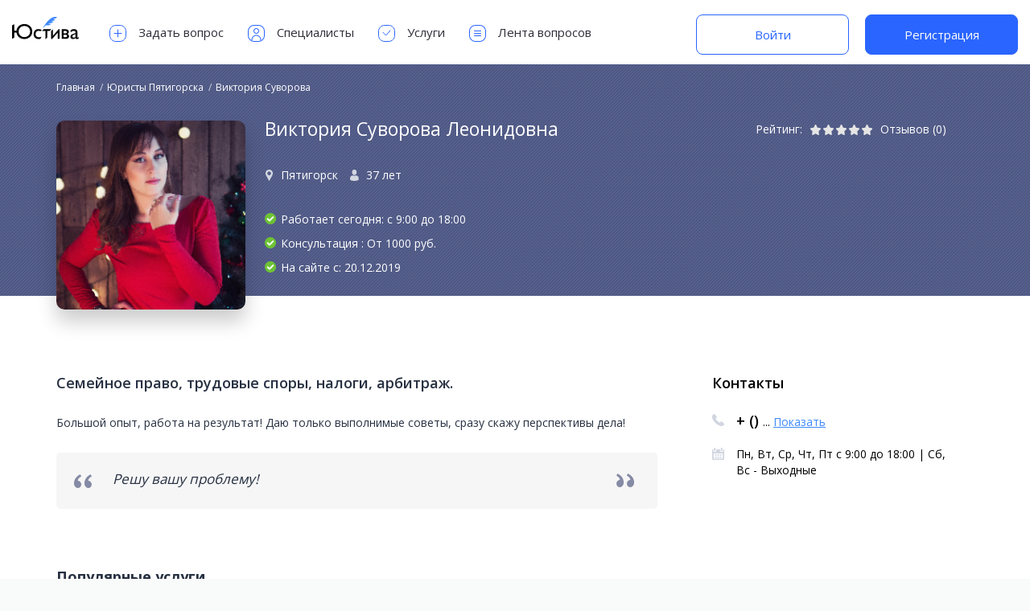

--- FILE ---
content_type: text/html; charset=UTF-8
request_url: https://justiva.ru/profile/714420-viktoriya-suvorova
body_size: 49301
content:
<!DOCTYPE html>
<html class=" ">
<head><!-- Global site tag (gtag.js) - Google Analytics -->
    <meta charset="utf8">
    <meta http-equiv="X-UA-Compatible" content="IE=edge, chrome=1">
    <meta name="viewport" content="width=device-width, user-scalable=no, initial-scale=1.0, maximum-scale=1.0, minimum-scale=1.0">
    
    <meta name="verification" content="45e1d6a8a9f7960094f910bd5a3cca"/>
    <meta name="csrf-token" content="hRkckVu15ekrYO8VGDDP7RVnoUeOdPPcYsPsT6e9">
        <link rel="shortcut icon" href="https://justiva.ru/justiva-favicon.png">
    <link rel="canonical" href="https://justiva.ru/profile/714420-viktoriya-suvorova">
    <link href="https://fonts.googleapis.com/css?family=Open+Sans:400,600,700" rel="stylesheet">
            <title>Виктория Суворова, юрист, г. Пятигорск – отзывы, юридические услуги и цены на Юстиве</title>

            <meta name="description" content="Юрист Виктория Суворова Леонидовна: юридические консультации онлайн, 💼 г. Пятигорск. Стоимость услуг: консультация – 1000 ₽ за 1 час, выезд к клиенту – 3000 ₽ за 1 час, представительство в арбитраже – 50000 ₽ за услугу. Сферы деятельности: арбитраж, налоговое право, трудовое право и другие. Задайте свой вопрос юристу и получите оперативный ответ! Сервис подбора юристов и онлайн консультаций – Юстива.">
    
    
        <meta property="og:title" content="Виктория Суворова, юрист, г. Пятигорск – отзывы, юридические услуги и цены на Юстиве">
            <meta property="og:description" content="Юрист Виктория Суворова Леонидовна: юридические консультации онлайн, 💼 г. Пятигорск. Стоимость услуг: консультация – 1000 ₽ за 1 час, выезд к клиенту – 3000 ₽ за 1 час, представительство в арбитраже – 50000 ₽ за услугу. Сферы деятельности: арбитраж, налоговое право, трудовое право и другие. Задайте свой вопрос юристу и получите оперативный ответ! Сервис подбора юристов и онлайн консультаций – Юстива.">
        <meta property="og:image" content="https://275911.selcdn.ru/images/User/avatar/714420/full/yad6m_viktoriya_suvorova.png">
    <meta property="og:type" content="profile">
    <meta property="og:url" content="https://justiva.ru/profile/714420-viktoriya-suvorova">
    <link rel="stylesheet" href="/build/css/index-54ac5dafb9.css">
        
        
                
    

        <!-- Facebook Pixel Code -->
        <script defer>
            !function (f, b, e, v, n, t, s) {
                if (f.fbq) return;
                n = f.fbq = function () {
                    n.callMethod ?
                        n.callMethod.apply(n, arguments) : n.queue.push(arguments)
                };
                if (!f._fbq) f._fbq = n;
                n.push = n;
                n.loaded = !0;
                n.version = '2.0';
                n.queue = [];
                t = b.createElement(e);
                t.async = !0;
                t.src = v;
                s = b.getElementsByTagName(e)[0];
                s.parentNode.insertBefore(t, s)
            }(window, document, 'script',
                'https://connect.facebook.net/en_US/fbevents.js');
            fbq('init', '406028496532226');
            fbq('track', 'PageView');
        </script>
        <noscript><img height="1" width="1" style="display:none"
                       src="https://www.facebook.com/tr?id=406028496532226&ev=PageView&noscript=1"
            /></noscript>
        <!-- End Facebook Pixel Code -->
        <script data-ad-client="ca-pub-4771660918567524" async src="https://pagead2.googlesyndication.com/pagead/js/adsbygoogle.js"></script>
</head>
<body >
    <div class="project_page profile_page">
        <header class="header " id="header">
        <div class="container">
            <div class="header-left">
                <button class="btn-left-menu " type="button" data-menu-open="left">
                    <svg class="ico">
                        <use xlink:href="https://justiva.ru/images/btn-left-menu.svg#btn-left-menu"></use>
                    </svg>
                </button>
                <a class="header__logo" href="https://justiva.ru">
                    <img class="header__logoimg" src="https://justiva.ru/images/logo-ru.svg"
                         alt="Юстива онлайн подбор юристов" title="Юстива онлайн подбор юристов">
                </a>
                <div class="header-nav-wrapp " data-menu="left">
                    <button class="close-header-menu">
                        <svg width="14" height="14" viewBox="0 0 14 14" fill="none" xmlns="http://www.w3.org/2000/svg">
                            <g opacity="0.4">
                                <path d="M13 1L1 13" stroke="#2F2E39" stroke-linecap="round"/>
                                <path d="M1 1L13 13" stroke="#2F2E39" stroke-linecap="round"/>
                            </g>
                        </svg>
                    </button>
                    <ul class="header-nav">
                                                    <li class="header-nav-item">
                                <a href="https://justiva.ru/questions/ask" class="header-nav-link">
                                    <svg class="ico">
                                        <use xlink:href="https://justiva.ru/images/header-nav-icons.svg#ask_qustion"></use>
                                    </svg>
                                    Задать вопрос                                </a>
                            </li>
                            <li class="header-nav-item">
                                <a href="https://justiva.ru/list/all" class="header-nav-link">
                                    <svg class="ico">
                                        <use xlink:href="https://justiva.ru/images/header-nav-icons.svg#jurists"></use>
                                    </svg>
                                    Специалисты                                </a>
                            </li>
                            <li class="header-nav-item">
                                <a href="https://justiva.ru/document/request" class="header-nav-link">
                                    <svg class="ico">
                                        <use xlink:href="https://justiva.ru/images/header-nav-icons.svg#services"></use>
                                    </svg>
                                    Услуги                                </a>
                            </li>
                            <li class="header-nav-item">
                                <a href="https://justiva.ru/questions/all" class="header-nav-link">
                                    <svg class="ico">
                                        <use xlink:href="https://justiva.ru/images/header-nav-icons.svg#questions"></use>
                                    </svg>
                                    Лента вопросов                                </a>
                            </li>
                                            </ul>
                </div>
            </div>
                            <div class="header-auth">
                    <a href="https://justiva.ru/login" class="new_btn new_btn_bordered">Войти</a>
                    <a href="https://justiva.ru/register" class="new_btn">Регистрация</a>
                </div>
                    </div>
        
        
        
        
        
        
        
        
        
        
        
        
        
        
        
        
        
        
        
        
        
        
        
        
        
        
        
        
        
        
        
        
        
        
        
        
        
        
        
        
        
        
        
        
        
        
        
        
        
        
        
        
        
        
        
        
        
        
        
        
        
        
        
        
        
        
        
        
        
        
        
        
        
        
    </header>
        <div class="profile-top-block">
            <div class="container">
                <ol class="breadcrumb" itemscope itemtype="https://schema.org/BreadcrumbList">
                                            <li class="breadcrumb-item" itemprop="itemListElement"
                            itemscope
                            itemtype="https://schema.org/ListItem">
                            <a href="https://justiva.ru" itemprop="item">
                                <span itemprop="name">Главная</span>
                            </a>
                            <meta itemprop="position" content="1"/>
                        </li>
                                            <li class="breadcrumb-item" itemprop="itemListElement"
                            itemscope
                            itemtype="https://schema.org/ListItem">
                            <a href="https://justiva.ru/list/pyatigorsk" itemprop="item">
                                <span itemprop="name">Юристы Пятигорска</span>
                            </a>
                            <meta itemprop="position" content="2"/>
                        </li>
                                            <li class="breadcrumb-item active" itemprop="itemListElement"
                            itemscope
                            itemtype="https://schema.org/ListItem">
                            <a href="https://justiva.ru/profile/714420-viktoriya-suvorova" itemprop="item">
                                <span itemprop="name">Виктория Суворова</span>
                            </a>
                            <meta itemprop="position" content="3"/>
                        </li>
                                    </ol>
                <div class="profile_user" itemscope
     itemtype="https://schema.org/Person">
    <div class="profile_user__person_info">
        <div class="profile_user__person">
            <img class="profile_user__ava" itemprop="image" src="https://275911.selcdn.ru/images/User/avatar/714420/full/yad6m_viktoriya_suvorova.png"
                 alt="Виктория Суворова Леонидовна"
                 title="Виктория Суворова Леонидовна">
        </div>
        <div class="profile_user__name mobile-show">
            <span class="name">Виктория Суворова Леонидовна</span>
            <div class="rate-rev-block mobile-show">
                <div class="rate">
                                            <div class="star "></div>
                                            <div class="star "></div>
                                            <div class="star "></div>
                                            <div class="star "></div>
                                            <div class="star "></div>
                                    </div>
                <a class="reviews"
                   href="https://justiva.ru/profile/714420-viktoriya-suvorova#profile_reviews">
                    Отзывов (0)
                </a>
            </div>
        </div>
        <div class="profile_user__person_aside_information">
            <div class="profile_user__name mobile-hide">
                <div class="name">
                    <h1 itemprop="name">Виктория Суворова Леонидовна</h1>
                </div>
                <div class="rate-rev-block mobile-show">
                    <span class="rate-title">Рейтинг:</span>
                    <div class="rate"><div class="star "></div><div class="star "></div><div class="star "></div><div class="star "></div><div class="star "></div></div>
                    <a class="reviews"
                       href="https://justiva.ru/profile/714420-viktoriya-suvorova#profile_reviews">
                        Отзывов (0)
                    </a>
                </div>
            </div>
            <div class="status-prof-info">
                                                            </div>

            <div class="profile_user_info">
                                                <meta itemprop="description" content="Юрист Виктория Суворова Леонидовна: юридические консультации онлайн, 💼 г. Пятигорск. Стоимость услуг: консультация – 1000 ₽ за 1 час, выезд к клиенту – 3000 ₽ за 1 час, представительство в арбитраже – 50000 ₽ за услугу. Сферы деятельности: арбитраж, налоговое право, трудовое право и другие. Задайте свой вопрос юристу и получите оперативный ответ! Сервис подбора юристов и онлайн консультаций – Юстива.">
                <div class="profile_user__city" title="Пятигорск, Ставропольский край, Россия">
                    <svg>
                        <use xlink:href="https://justiva.ru/images/profile-user-icons.svg#city"></use>
                    </svg>
                    <a href="https://justiva.ru/list/pyatigorsk">Пятигорск</a>
                </div>
                                    <div class="profile_user__years">
                        <svg>
                            <use xlink:href="https://justiva.ru/images/profile-user-icons.svg#years"></use>
                        </svg>
                                                    37 лет
                                            </div>
                                            </div>
            <ul class="profile_user__shedule">
                                    <li class="profile_user__sheduleinfo--marked">
                                                    Работает сегодня: с 9:00 до 18:00                                            </li>
                                                    <li class="profile_user__sheduleinfo--marked">
                        Консультация                        : От 1000 руб.
                    </li>
                                                                    <li class="profile_user__sheduleinfo--marked">На сайте с: 20.12.2019</li>
                            </ul>
        </div>
    </div>
    <div class="contact-jur-block">
        <div class="rate-rev-block mobile-hide">
            <span class="rate-title">Рейтинг:</span>
            <div class="rate"><div class="star "></div><div class="star "></div><div class="star "></div><div class="star "></div><div class="star "></div></div>
            <a class="reviews"
               href="https://justiva.ru/profile/714420-viktoriya-suvorova#profile_reviews">
                Отзывов (0)
            </a>
        </div>
        






        




            </div>
</div>
            </div>
        </div>
        <div class="container">
            <div class="profile_content">
                <div class="profile_info">
                    <div class="profile_info__title">
                                                    <h2>Семейное право, трудовые споры, налоги, арбитраж.</h2>
                                            </div>
                    <div class="profile_info__body">
                        <p>Большой опыт, работа на результат! Даю только выполнимые советы, сразу скажу перспективы дела!</p>
                                                    <h2 class="profile_info__call_to_action">Решу вашу проблему!</h2>
                                            </div>
                </div>
                                    <div class="profile_services"><a id="profile_services"></a>
    <div class="profile_services__title">
        Популярные услуги    </div>
    <div class="profile_services__body">
        <ul class="profile_services__list">
                            <li class="profile_services__item">
                    <div class="profile_services__service">Консультация</div>
                                            <div class="profile_services__price">
                            <span> за 1 час</span>
                            1000 руб.                        </div>
                                    </li>
                            <li class="profile_services__item">
                    <div class="profile_services__service">Выезд к клиенту</div>
                                            <div class="profile_services__price">
                            <span> за 1 час</span>
                            3000 руб.                        </div>
                                    </li>
                            <li class="profile_services__item">
                    <div class="profile_services__service">Представительство в арбитраже</div>
                                            <div class="profile_services__price">
                            <span> за услугу</span>
                            50000 руб.                        </div>
                                    </li>
                            <li class="profile_services__item">
                    <div class="profile_services__service">Трудовые споры</div>
                                            <div class="profile_services__price">
                            <span> за услугу</span>
                            25000 руб.                        </div>
                                    </li>
                            <li class="profile_services__item">
                    <div class="profile_services__service">Споры по семейному праву в суде</div>
                                            <div class="profile_services__price">
                            <span> за услугу</span>
                            25000 руб.                        </div>
                                    </li>
                                </ul>
            </div>
</div>                
                                    <div class="profile_specializations"><a id="profile_specializations"></a>
    <div class="profile_specializations__title">
        Основные специализации    </div>
    <div class="profile_specializations__body">
        <ul class="profile_specializations__list">
                            <li class="profile_specializations__item">
                    <a href="https://justiva.ru/list/all/arbitrazh">
                        <span class="spec-ico rated">
                            <svg class="dropdown__icn">
                                <use xlink:href="https://justiva.ru/images/specs.svg#arbitrazh"></use>
                              </svg>
                            <span class="percent">30%</span>
                        </span>
                        Арбитраж
                    </a>
                </li>
                            <li class="profile_specializations__item">
                    <a href="https://justiva.ru/list/all/nalogovoe-pravo">
                        <span class="spec-ico rated">
                            <svg class="dropdown__icn">
                                <use xlink:href="https://justiva.ru/images/specs.svg#nalogovoe-pravo"></use>
                              </svg>
                            <span class="percent">30%</span>
                        </span>
                        Налоговое право
                    </a>
                </li>
                            <li class="profile_specializations__item">
                    <a href="https://justiva.ru/list/all/trudovoe-pravo">
                        <span class="spec-ico rated">
                            <svg class="dropdown__icn">
                                <use xlink:href="https://justiva.ru/images/specs.svg#trudovoe-pravo"></use>
                              </svg>
                            <span class="percent">20%</span>
                        </span>
                        Трудовое право
                    </a>
                </li>
                            <li class="profile_specializations__item">
                    <a href="https://justiva.ru/list/all/semejnoe-pravo">
                        <span class="spec-ico rated">
                            <svg class="dropdown__icn">
                                <use xlink:href="https://justiva.ru/images/specs.svg#semejnoe-pravo"></use>
                              </svg>
                            <span class="percent">17%</span>
                        </span>
                        Семейное право
                    </a>
                </li>
                                                            <li class="profile_specializations__item">
                        <a href="https://justiva.ru/list/all/zashchita-prav-rabotnika-i-rabotodatelja">
                            <span class="spec-ico">
                                <svg>
                                <use xlink:href="https://justiva.ru/images/specs.svg#zashchita-prav-rabotnika-i-rabotodatelja"></use>
                                </svg>
                            </span>
                            Защита прав работника и работодателя
                        </a>
                    </li>
                                    <li class="profile_specializations__item">
                        <a href="https://justiva.ru/list/all/usynovlenie-opeka-i-popechitelstvo">
                            <span class="spec-ico">
                                <svg>
                                <use xlink:href="https://justiva.ru/images/specs.svg#usynovlenie-opeka-i-popechitelstvo"></use>
                                </svg>
                            </span>
                            Усыновление, опека и попечительство
                        </a>
                    </li>
                                    <li class="profile_specializations__item">
                        <a href="https://justiva.ru/list/all/razdel-imushchestva">
                            <span class="spec-ico">
                                <svg>
                                <use xlink:href="https://justiva.ru/images/specs.svg#razdel-imushchestva"></use>
                                </svg>
                            </span>
                            Раздел имущества
                        </a>
                    </li>
                                    <li class="profile_specializations__item">
                        <a href="https://justiva.ru/list/all/alimenty">
                            <span class="spec-ico">
                                <svg>
                                <use xlink:href="https://justiva.ru/images/specs.svg#alimenty"></use>
                                </svg>
                            </span>
                            Алименты
                        </a>
                    </li>
                                    <li class="profile_specializations__item">
                        <a href="https://justiva.ru/list/all/zakljuchenie-i-rastorzhenie-braka">
                            <span class="spec-ico">
                                <svg>
                                <use xlink:href="https://justiva.ru/images/specs.svg#zakljuchenie-i-rastorzhenie-braka"></use>
                                </svg>
                            </span>
                            Заключение и расторжение брака
                        </a>
                    </li>
                                    </ul>
                <a href="#" class="show-all show-all-specs">Показать еще (3)</a>
        
    </div>
</div>                
                <div class="profile_education">
    <div class="profile_education__title_block">Работа и образование</div>
    <a id="profile_education"></a>
    <div class="tabs">
        <ul class="nav_tabs" role="tablist">
                                                    <li class="nav_tab_item" role="presentation">
                    <a class="nav_tab_item_link" href="#langs" role="tab">Владение языками</a>
                </li>
                                </ul>
        <div class="tab_content">
                                                    <div class="tab_pane" id="langs" role="tabpanel">
                    <div class="profile_education__title">Владение языками                    </div>
                    <div class="profile_education__langs">
                        <ul class="profile_education__langs_list">
                                                            <li class="profile_education__langs_item">
                                    <div class="profile_education__langs_name">Английский</div>
                                    <div class="profile_education__langs_level"></div>
                                </li>
                                                            <li class="profile_education__langs_item">
                                    <div class="profile_education__langs_name">Украинский</div>
                                    <div class="profile_education__langs_level"></div>
                                </li>
                                                    </ul>
                    </div>
                </div>
                                </div>
    </div>
</div>
                
                <div class="profile_reviews">
    <a id="profile_reviews"></a>
    <div class="profile_reviews__title">Отзывы        <button class="profile_reviews__title_btn" type="button" data-modaltarget="profileReviewsEdit">
            Написать отзыв        </button>
    </div>
    <div class="profile_reviews__body">
                    <div class="emty-reviews">
                <h2>Здесь пока нет отзывов</h2>
            </div>
                    </div>
</div>

                <div class="modal_wrap modal_hidden" data-element="modal" data-modalname="profileReviewsEdit">
    <div class="modal_outer">
        <div class="modal_inner">
            <div class="modal_window">
                <form class="form" data-persist="garlic" method="post"
                      action="https://justiva.ru/add-review/714420">
                    <div class="modal_close" data-use="closemodal">
                        <svg>
                            <use xlink:href="https://justiva.ru/images/close-popup.svg#close"></use>
                        </svg>
                    </div>
                    <div class="profile_reviews_edit">
                                                    <div class="modal_head">Выполните вход</div>
                            <div class="modal_body">
                                <br>
                                <p style="text-align: center">Оставлять отзывы могут только авторизованные клиенты</p>
                                                                    <br><a href="https://justiva.ru/login" class="btn" style="width:200px; margin: 0 auto;">Войти</a>
                                                            </div>
                                            </div>
                </form>
            </div>
        </div>
    </div>
</div>
            </div>
            <div class="profile_sidebar">
    <div class="profile_contacts">
        <a id="profile_contacts"></a>
        <a class="profile_contacts__title" href="#">
            Контакты        </a>
        <div class="profile_contacts__body">
            <div class="profile_contacts__info">
                <ul class="profile_contacts__list">
                                            <li class="profile_contacts__item">
                            <svg>
                                <use xlink:href="https://justiva.ru/images/prof-contact-ico.svg#contact-phone"></use>
                            </svg>
                            <span class="profile_contacts__call">
                                <span class="profile_contacts__call_number">+ () </span>
                                <span class="profile_contacts__call_sign">...</span>
                                <a class="profile_contacts__call_number_reveal" href="#" data-id="714420">Показать</a>
                            </span>
                        </li>
                                        <li class="profile_contacts__item">
                        <svg>
                            <use xlink:href="https://justiva.ru/images/prof-contact-ico.svg#contact-calendar"></use>
                        </svg>
                        <span class="profile_contacts__list_info">
                                                                                                Пн, Вт, Ср, Чт, Пт
                                     с 9:00 до 18:00 
                                                                                                                                                    | Сб, Вс - Выходные 
                                                                </span>
                    </li>
                                    </ul>
            </div>
            <div class="profile_contacts__map">
                <div id="map"></div>
            </div>
            <div class="share-block">
                <div class="profile_contacts__title">Поделитесь с друзьями этим юристом!</div>
                <script src="//yastatic.net/es5-shims/0.0.2/es5-shims.min.js"></script>
                <script src="//yastatic.net/share2/share.js"></script>
                <div class="ya-share2" data-services="vkontakte,facebook,odnoklassniki,twitter"></div>
            </div>
            
                
                
                   
                   
                
            
        </div>
    </div>
</div>


        </div>
        

        <button class="alert_noty_overlay"></button>

        <div class="alert_noty alert_noty_review">
            <a href="#" class="close-alert">
                <svg>
                    <use xmlns:xlink="http://www.w3.org/1999/xlink"
                         xlink:href="https://justiva.ru/images/close-popup.svg#close"></use>
                </svg>
            </a>
            <h3 class="alert_noty_title"></h3>
            <p>
            </p>
        </div>

        <div class="alert_noty">
            <a href="#" class="close-alert">
                <svg>
                    <use xmlns:xlink="http://www.w3.org/1999/xlink"
                         xlink:href="https://justiva.ru/images/close-popup.svg#close"></use>
                </svg>
            </a>
            <h3 class="alert_noty_title">Выполните вход</h3>
            <p>
                Этот юрист разрешает просмотр телефона только авторизованным пользователям.            </p>
            <a href="https://justiva.ru/login" class="btn">Войти</a>
        </div>
        <div class="alert_noty">
            <a href="#" class="close-alert">
                <svg>
                    <use xmlns:xlink="http://www.w3.org/1999/xlink"
                         xlink:href="https://justiva.ru/images/close-popup.svg#close"></use>
                </svg>
            </a>
            <h3 class="alert_noty_title">Выполните вход</h3>
            <p>
                Этот юрист разрешает просмотр телефона только авторизованным пользователям.            </p>
            <a href="https://justiva.ru/login" class="btn">Войти</a>
        </div>
                <footer class="footer" id="footer">
        <div class="container">
            <div class="row">
                <div class="column desktop-3 tablet-6 mobile-12">
                    <a class="foot-logo" href="https://justiva.ru">
                        <svg width="133px" height="66px" viewBox="0 0 133 66" version="1.1" xmlns="http://www.w3.org/2000/svg" xmlns:xlink="http://www.w3.org/1999/xlink">
                            <g stroke="none" stroke-width="1" fill="none" fill-rule="evenodd">
                                <g id="Group-3" transform="translate(0.000000, 4.000000)">
                                    <path d="M4.16339298,41.4998685 L0,43.7381086 L0,16.7884658 L4.16339298,14.6568086 L4.16339298,27.459242 L8.68067436,27.459242 C8.88884505,25.62734 9.40232505,23.913427 10.2211298,22.3174517 C11.0399345,20.7214764 12.1189364,19.3267537 13.4581678,18.1332418 C14.7973992,16.9397298 16.3725338,15.9995063 18.1836188,15.312543 C19.9947038,14.6255798 21.989643,14.2821033 24.1684962,14.2821033 C26.5693982,14.2821033 28.7343409,14.6810911 30.6633893,15.4790788 C32.5924377,16.2770664 34.233492,17.3560683 35.5866015,18.7161168 C36.939711,20.0761653 37.9805488,21.6582388 38.7091462,23.4623848 C39.4377436,25.2665308 39.8020369,27.1816724 39.8020369,29.2078671 C39.8020369,31.1646716 39.4446825,33.0416491 38.7299632,34.8388561 C38.0152438,36.6360631 36.9848144,38.221606 35.6386439,39.5955326 C34.2924734,40.9694591 32.6444802,42.0658083 30.6946147,42.884613 C28.7447493,43.7034177 26.5416425,44.112814 24.0852284,44.112814 C21.9063752,44.112814 19.9253138,43.7693375 18.1419849,43.0823742 C16.358656,42.3954109 14.8078076,41.4655958 13.4893932,40.2929009 C12.1709789,39.120206 11.1058548,37.753239 10.2939891,36.1919588 C9.48212345,34.6306786 8.95823507,32.9688076 8.72230829,31.2062957 L4.16339298,31.2062957 L4.16339298,41.4998685 Z M12.8965261,29.2145285 C12.8965261,30.7966258 13.1810218,32.2642071 13.7500216,33.6173166 C14.3190215,34.9704261 15.1100583,36.1431034 16.1231556,37.1353837 C17.136253,38.127664 18.3297471,38.9013534 19.7036736,39.4564753 C21.0776002,40.0115971 22.5764066,40.2891538 24.200138,40.2891538 C25.8238694,40.2891538 27.3296148,40.0115971 28.7174194,39.4564753 C30.105224,38.9013534 31.305657,38.127664 32.3187543,37.1353837 C33.3318517,36.1431034 34.1228884,34.9704261 34.6918883,33.6173166 C35.2608882,32.2642071 35.5453839,30.7966258 35.5453839,29.2145285 C35.5453839,27.6046752 35.2608882,26.123216 34.6918883,24.7701065 C34.1228884,23.416997 33.3318517,22.2477892 32.3187543,21.2624479 C31.305657,20.2771067 30.105224,19.5068867 28.7174194,18.9517648 C27.3296148,18.396643 25.8238694,18.1190862 24.200138,18.1190862 C22.5764066,18.1190862 21.0776002,18.396643 19.7036736,18.9517648 C18.3297471,19.5068867 17.136253,20.2771067 16.1231556,21.2624479 C15.1100583,22.2477892 14.3190215,23.416997 13.7500216,24.7701065 C13.1810218,26.123216 12.8965261,27.6046752 12.8965261,29.2145285 Z M55.7136922,43.7381086 C55.3944971,43.8907671 55.7775334,43.7751623 55.2640457,43.8792476 C54.750558,43.983333 54.2266696,44.0631305 53.6923649,44.1186427 C53.1580601,44.1741549 52.6411106,44.2019106 52.141501,44.2019106 C50.7120622,44.2019106 49.4006066,43.9659873 48.2070946,43.4941338 C47.0135827,43.0222802 45.9900921,42.3630829 45.1365923,41.5165221 C44.2830925,40.6699613 43.6169562,39.6603486 43.1381637,38.4876537 C42.6593711,37.3149588 42.4199784,36.0277894 42.4199784,34.6261067 C42.4199784,33.0440095 42.6420238,31.6180616 43.0861212,30.3482204 C43.5302187,29.0783792 44.1616603,27.9959079 44.9804651,27.1007739 C45.7992698,26.2056399 46.7915352,25.5152175 47.957291,25.0294859 C49.1230469,24.5437543 50.4345026,24.3008921 51.8916974,24.3008921 C52.4468192,24.3008921 52.9602992,24.3321173 53.4321528,24.3945685 C53.9040064,24.4570197 54.3585056,24.5437562 54.795664,24.6547805 C55.2328224,24.7658049 55.6665049,24.9045833 56.0967243,25.0711198 C56.5269437,25.2376564 57.9402724,25.7664054 58.3982479,25.9745761 L55.7136922,28.6620463 C55.6071093,28.6087548 55.0107748,28.3289756 54.5874944,28.1832561 C54.1642139,28.0375366 53.7548177,27.9369223 53.3592934,27.8814101 C52.9637691,27.8258979 52.5578424,27.7981422 52.141501,27.7981422 C51.2810621,27.7981422 50.4900254,27.9542679 49.768367,28.2665239 C49.0467086,28.57878 48.4291448,29.0194013 47.9156571,29.5884012 C47.4021694,30.1574011 47.0031816,30.8374152 46.7186816,31.6284638 C46.4341817,32.4195124 46.2919338,33.3007551 46.2919338,34.2722183 C46.2919338,35.2714376 46.4445901,36.1630887 46.7499071,36.9471983 C47.0552241,37.7313079 47.492376,38.3939747 48.0613759,38.9352185 C48.6303757,39.4764622 49.3138593,39.8927974 50.1118469,40.1842363 C50.9098345,40.4756753 51.8014856,40.6213926 52.7868269,40.6213926 C53.5917536,40.6213926 54.3966681,40.5173088 55.2015948,40.3091381 C56.0065215,40.1009674 56.8877642,39.7817772 57.8453494,39.3515577 L55.7136922,43.7381086 Z M69.3671231,28.034623 L69.3671231,41.0643776 L65.5576185,44.838077 L65.5576185,28.034623 L58.8337388,28.034623 L62.2604715,24.6206407 L77.1819158,24.6206407 L73.8527627,28.034623 L69.3671231,28.034623 Z M89.8102153,31.4902391 L78.7772239,44.1469538 L76.6330765,44.1469538 L76.6330765,28.4576237 L80.4217641,24.6206407 L80.4217641,37.6728777 L91.5588403,24.6206407 L93.5989029,24.6206407 L93.5989029,43.7722484 L89.8102153,43.7722484 L89.8102153,31.4902391 Z M97.7364828,43.7722484 L97.7364828,24.6206407 L104.980787,24.6206407 C106.02164,24.6206407 106.954925,24.7420718 107.780668,24.9849376 C108.606412,25.2278034 109.307243,25.5747493 109.883182,26.0257858 C110.459121,26.4768223 110.903212,27.0145886 111.215468,27.6391006 C111.527724,28.2636127 111.683849,28.9505657 111.683849,29.6999801 C111.683849,30.255102 111.600582,30.7651125 111.434046,31.2300271 C111.267509,31.6949416 111.052403,32.1078073 110.78872,32.4686365 C110.525037,32.8294657 110.223194,33.141717 109.883182,33.4053999 C109.54317,33.6690828 109.199693,33.8841893 108.852742,34.0507258 C109.282962,34.2450185 109.695827,34.4635944 110.091351,34.7064602 C110.486876,34.949326 110.837291,35.2442301 111.142608,35.5911812 C111.447925,35.9381324 111.690787,36.3440591 111.871202,36.8089737 C112.051617,37.2738882 112.141823,37.8185933 112.141823,38.4431054 C112.141823,39.1092516 112.02733,39.76151 111.798343,40.3999001 C111.569355,41.0382902 111.198123,41.6072816 110.684635,42.1068912 C110.171147,42.6065009 109.501542,43.0089582 108.675798,43.3142752 C107.850054,43.6195922 106.833503,43.7722484 105.626113,43.7722484 L97.7364828,43.7722484 Z M101.466883,28.0312922 L101.466883,32.944096 L104.318807,32.944096 C105.373539,32.944096 106.206209,32.7393978 106.816843,32.3299955 C107.427477,31.9205931 107.732789,31.202415 107.732789,30.1754396 C107.732789,29.7868543 107.628706,29.4572557 107.420535,29.1866338 C107.212364,28.9160119 106.941746,28.6939665 106.608673,28.5204909 C106.2756,28.3470153 105.907837,28.2221148 105.505374,28.1457855 C105.102911,28.0694563 104.707392,28.0312922 104.318807,28.0312922 L101.466883,28.0312922 Z M101.466883,35.4920925 L101.466883,40.3840792 L104.922499,40.3840792 C105.394353,40.3840792 105.831505,40.3389762 106.233968,40.2487689 C106.636431,40.1585616 106.983377,40.0128443 107.274816,39.8116127 C107.566255,39.610381 107.795239,39.353641 107.961776,39.041385 C108.128313,38.7291289 108.21158,38.3509579 108.21158,37.9068604 C108.21158,37.490519 108.100557,37.1331647 107.878508,36.8347867 C107.656459,36.5364087 107.347678,36.2866076 106.952153,36.085376 C106.556629,35.8841443 106.091721,35.7349575 105.557417,35.6378112 C105.023112,35.5406649 104.443712,35.4920925 103.8192,35.4920925 L101.466883,35.4920925 Z M124.784382,32.2737897 L124.784382,31.2537584 C124.784382,30.0463684 124.499886,29.182473 123.930886,28.6620463 C123.361886,28.1416196 122.494521,27.8814101 121.328765,27.8814101 C120.287912,27.8814101 119.250544,28.1346806 118.216629,28.6412293 C117.182715,29.147778 116.207797,29.9492231 115.291846,31.0455888 L115.291846,26.9030127 C116.776797,25.168257 118.893167,24.3008921 121.64102,24.3008921 C122.612483,24.3008921 123.521482,24.4257927 124.368042,24.6755975 C125.214603,24.9254023 125.950129,25.3070429 126.574641,25.8205306 C127.199153,26.3340183 127.691816,26.9897461 128.052645,27.7877338 C128.413474,28.5857214 128.593886,29.5259449 128.593886,30.6084325 L128.593886,40.4548569 C128.593886,40.8156861 128.652867,41.0689566 128.77083,41.2146761 C128.888794,41.3603956 129.065736,41.4332542 129.301663,41.4332542 C129.495956,41.4332542 129.773512,41.3430483 130.134342,41.1626337 C130.495171,40.9822191 130.890689,40.732418 131.320909,40.413223 L131.320909,42.7239061 C130.890689,43.015345 130.512518,43.2547377 130.186384,43.4420913 C129.86025,43.629445 129.558407,43.7786317 129.280846,43.8896561 C129.003285,44.0006805 128.736137,44.080478 128.479393,44.1290512 C128.222649,44.1776244 127.948562,44.2019106 127.657123,44.2019106 C126.82444,44.2019106 126.175651,44.0527238 125.710737,43.7543458 C125.245822,43.4559678 124.923162,42.9528962 124.742748,42.2451159 C123.910065,42.9112621 123.063517,43.4039253 122.203078,43.7231204 C121.342639,44.0423154 120.475274,44.2019106 119.600957,44.2019106 C118.893177,44.2019106 118.251327,44.0735406 117.675388,43.8167967 C117.099449,43.5600529 116.603317,43.2165764 116.186975,42.786357 C115.770634,42.3561375 115.451444,41.8600048 115.229395,41.297944 C115.007346,40.7358831 114.896323,40.1426055 114.896323,39.5180935 C114.896323,38.6437766 115.055918,37.9013122 115.375114,37.2906782 C115.694309,36.6800442 116.138399,36.1492169 116.707399,35.6981804 C117.276399,35.2471439 117.963352,34.8481561 118.768279,34.5012049 C119.573205,34.1542538 120.461387,33.8073078 121.43285,33.4603567 L124.784382,32.2737897 Z M124.770226,34.319681 C123.965299,34.5972419 123.198549,34.8817376 122.469951,35.1731766 C121.741354,35.4646155 121.099504,35.7838058 120.544382,36.1307569 C119.98926,36.4777081 119.548639,36.8662875 119.222505,37.296507 C118.896371,37.7267264 118.733306,38.2263286 118.733306,38.7953284 C118.733306,39.1839137 118.802695,39.5447375 118.941476,39.8778106 C119.080256,40.2108837 119.267607,40.4953794 119.503534,40.7313062 C119.739461,40.967233 120.027426,41.1511143 120.367438,41.2829558 C120.70745,41.4147972 121.071743,41.4807169 121.460329,41.4807169 C122.057085,41.4807169 122.629545,41.3419385 123.177728,41.0643776 C123.725911,40.7868167 124.256738,40.4051762 124.770226,39.9194446 L124.770226,34.319681 Z" id="Юстива" fill="#000000"></path>
                                    <path d="M60.219316,23.0218978 C60.219316,23.0218978 74.3545594,-4.85110614 88.5703569,0.741661078 C88.5703569,0.741661078 87.6000851,3.14720047 80.5270287,4.3942977 C80.5270287,4.3942977 82.6487283,5.54778099 84.7548484,5.11720528 C84.7548484,5.11720528 83.2458186,8.66098849 76.5674408,8.39804703 C76.5674408,8.39804703 79.8801809,9.98597638 81.5651736,9.64127391 C81.5651736,9.64127391 78.3184951,13.2676648 71.500748,12.7830252 C71.500748,12.7830252 72.4660681,14.4037315 76.7691279,14.1342588 C76.7691279,14.1342588 73.9299297,17.9584001 67.4497366,16.8299531 C67.137609,16.769256 66.8215548,16.7309391 66.5039813,16.7152941 L60.219316,23.0218978 Z" id="Shape" fill="#3E89FA" fill-rule="nonzero"></path>
                                </g>
                            </g>
                        </svg>
                    </a>
                </div>
                <div class="column desktop-3 tablet-6 mobile-12">
                    <ul class="foot-list">
                        <li><a href="https://justiva.ru/about">О проекте</a></li>
                        <li><a href="https://justiva.ru/contacts">Поддержка</a></li>
                        <li><a href="https://justiva.ru/sitemap">Карта сайта</a></li>
                    </ul>
                    
                </div>
                <div class="column desktop-3 tablet-6 mobile-12">
                    <ul class="foot-list">
                        <li><a href="//leadpush.ru/?p=j/" target="_blank">Партнёрская программа</a></li>
                        <li><a href="https://justiva.ru/register" target="_blank">Регистрация юриста</a></li>
                        <li><a href="https://justiva.ru/uslugi/refinansirovanie">Платите по кредитам меньше</a></li>
                    </ul>
                </div>
                <div class="column desktop-3 tablet-6 mobile-12">
                    <ul class="foot-list">
                        <li><a href="https://justiva.ru/questions/ask">Получить консультацию юриста</a></li>

                                            </ul>
                </div>
                
                    
                        
                        
                        
                    
                    
                       
                       
                
            </div>
        </div>
        <div class="footer-copyrights">
            <div class="container">
                <div class="row">
                    <div class="column hd-3 desktop-3 tablet-6 footer-links-flex mobile-12">
                        <p>&copy; Юстива <br>Все права защищены 2017-2026</p>
                    </div>
                    <div class="column hd-3 desktop-3 tablet-6 mobile-12">
                        <a href="https://justiva.ru/agree">Пользовательское соглашение</a>
                    </div>
                    <div class="column hd-3 desktop-3 tablet-6 mobile-12">
                        &nbsp;
                    </div>
                    <div class="column hd-3 desktop-3 tablet-6 mobile-12">
                        <p>При поддержке онлайн-чатов                            <a href="https://venyoo.ru?p=j" target="_blank">
                                <img src="https://justiva.ru/images/venyoo.svg" alt="Venyoo">
                            </a>
                        </p>
                    </div>
                </div>
            </div>
        </div>
    </footer>
    <!--Start:email popup form-->
        <!--Start: end email popup form-->

    </div>

<script src="/build/js/index-3219cb55cc.js" rel="nofollow"></script>
<script defer src="//cdnjs.cloudflare.com/ajax/libs/garlic.js/1.3.0/garlic.min.js"></script>
<!-- Yandex.Metrika counter -->
<!-- Yandex.Metrika counter -->
<script type="text/javascript">
    (function(m,e,t,r,i,k,a){
        m[i]=m[i]||function(){(m[i].a=m[i].a||[]).push(arguments)};
        m[i].l=1*new Date();
        for (var j = 0; j < document.scripts.length; j++) {if (document.scripts[j].src === r) { return; }}
        k=e.createElement(t),a=e.getElementsByTagName(t)[0],k.async=1,k.src=r,a.parentNode.insertBefore(k,a)
    })(window, document,'script','https://mc.yandex.ru/metrika/tag.js?id=104725362', 'ym');

    ym(104725362, 'init', {ssr:true, webvisor:true, clickmap:true, ecommerce:"dataLayer", accurateTrackBounce:true, trackLinks:true});
</script>
<noscript><div><img src="https://mc.yandex.ru/watch/104725362" style="position:absolute; left:-9999px;" alt="" /></div></noscript>
<!-- /Yandex.Metrika counter -->
<noscript>
    <div><img src="https://mc.yandex.ru/watch/46629987" style="position:absolute; left:-9999px;" alt=""/></div>
</noscript>
<script src="https://justiva.ru/js/async-data.js" async defer></script>
<!-- /Yandex.Metrika counter -->
    <script async src="https://api-maps.yandex.ru/2.1/?apikey=e16e1e9d-2a21-4b60-9a12-949a17fc959a&lang=ru_RU"
            type="text/javascript"></script>
    <script type="text/javascript" defer>

			var mapAddress = "Пятигорск";
			var mapContent = "Виктория Суворова Леонидовна";
			setTimeout(function () {
				function init() {
					var myMap, myPlacemark, myGeocoder, location;
					myGeocoder = ymaps.geocode(mapAddress);
					myGeocoder.then(
						function (res) {
							location = res.geoObjects.get(0).geometry.getCoordinates();
							myMap = new ymaps.Map('map', {
								center: location,
								zoom: 15,
								controls: []
							});


							myPlacemark = new ymaps.Placemark(location, {
								hintContent: mapAddress,
								balloonContent: mapContent
							});

							myMap.geoObjects.add(myPlacemark);

						},
						function (err) {
							console.log('Упс что то случилось с картой - Ошибка, пожалуйста сообщите поддержке ');
						}
					);
				}

				ymaps.ready(init);
			}, 1000);

    </script>
<script async defer src="//www.googletagmanager.com/gtag/js?id=UA-111184980-1"></script>
<script type="text/javascript" defer>
    window.dataLayer = window.dataLayer || [];

    function gtag() {
        dataLayer.push(arguments);
    }

    gtag('js', new Date());
    gtag('config', 'UA-111184980-1');
</script>

</body>
</html>


--- FILE ---
content_type: text/html; charset=utf-8
request_url: https://www.google.com/recaptcha/api2/aframe
body_size: 266
content:
<!DOCTYPE HTML><html><head><meta http-equiv="content-type" content="text/html; charset=UTF-8"></head><body><script nonce="VnE2jhX34PpTtoz7gRo2-g">/** Anti-fraud and anti-abuse applications only. See google.com/recaptcha */ try{var clients={'sodar':'https://pagead2.googlesyndication.com/pagead/sodar?'};window.addEventListener("message",function(a){try{if(a.source===window.parent){var b=JSON.parse(a.data);var c=clients[b['id']];if(c){var d=document.createElement('img');d.src=c+b['params']+'&rc='+(localStorage.getItem("rc::a")?sessionStorage.getItem("rc::b"):"");window.document.body.appendChild(d);sessionStorage.setItem("rc::e",parseInt(sessionStorage.getItem("rc::e")||0)+1);localStorage.setItem("rc::h",'1768874324508');}}}catch(b){}});window.parent.postMessage("_grecaptcha_ready", "*");}catch(b){}</script></body></html>

--- FILE ---
content_type: image/svg+xml
request_url: https://justiva.ru/images/profile-user-icons.svg
body_size: 1994
content:
<?xml version="1.0" encoding="utf-8"?><svg xmlns="http://www.w3.org/2000/svg">
    <g id="city">
        <path d="M4.500,-0.000 C2.019,-0.000 -0.000,2.093 -0.000,4.667 C-0.000,5.439 0.186,6.205 0.540,6.884 L4.254,13.850 C4.303,13.942 4.398,14.000 4.500,14.000 C4.602,14.000 4.697,13.942 4.746,13.850 L8.461,6.882 C8.814,6.205 9.000,5.439 9.000,4.667 C9.000,2.093 6.981,-0.000 4.500,-0.000 ZM4.500,7.000 C3.259,7.000 2.250,5.953 2.250,4.667 C2.250,3.380 3.259,2.333 4.500,2.333 C5.741,2.333 6.750,3.380 6.750,4.667 C6.750,5.953 5.741,7.000 4.500,7.000 Z"/>
    </g>
    <g id="work">
        <path d="M11.868,2.065 L6.066,0.015 C6.023,0.000 5.977,0.000 5.934,0.015 L0.132,2.065 C0.053,2.093 0.000,2.168 0.000,2.253 C0.000,4.327 0.548,6.726 1.503,8.833 C2.278,10.543 3.672,12.823 5.909,13.978 C5.938,13.993 5.969,14.000 6.000,14.000 C6.031,14.000 6.062,13.993 6.091,13.978 C8.328,12.823 9.722,10.543 10.497,8.833 C11.452,6.726 12.000,4.327 12.000,2.253 C12.000,2.168 11.947,2.093 11.868,2.065 Z"/>
    </g>
    <g id="exp">
        <path d="M6.000,-0.000 C2.686,-0.000 0.000,2.686 0.000,6.000 C0.000,9.313 2.686,12.000 6.000,12.000 C9.314,12.000 12.000,9.313 12.000,6.000 C12.000,2.686 9.314,-0.000 6.000,-0.000 ZM8.594,7.141 L6.050,7.141 C6.042,7.141 6.034,7.139 6.025,7.139 C6.016,7.139 6.008,7.141 6.000,7.141 C5.771,7.141 5.585,6.955 5.585,6.726 L5.585,2.490 C5.585,2.261 5.771,2.075 6.000,2.075 C6.229,2.075 6.415,2.261 6.415,2.490 L6.415,6.311 L8.594,6.311 C8.823,6.311 9.009,6.497 9.009,6.726 C9.009,6.955 8.823,7.141 8.594,7.141 Z"/>
    </g>
    <g id="years">
        <path d="M5.36 6.84692C6.91656 6.84692 8.17852 5.3142 8.17852 3.42348 8.17852 1.53272 7.7642 0 5.36 0 2.9558 0 2.5414 1.53272 2.5414 3.42348 2.5414 5.3142 3.80336 6.84692 5.36 6.84692zM10.6774 11.93588C10.6252 8.6422 10.19504 7.70368 6.90332 7.1096 6.90332 7.1096 6.43996 7.70004 5.35996 7.70004 4.27996 7.70004 3.81652 7.1096 3.81652 7.1096.56072 7.6972.1044 8.6218.0444 11.82888.03948 12.09076.0372 12.10452.03632 12.07412.03652 12.13108.03676 12.23644.03676 12.42016.03676 12.42016.82044 14 5.35996 14 9.8994 14 10.68316 12.42016 10.68316 12.42016 10.68316 12.30212 10.68324 12.22004 10.68336 12.1642 10.68248 12.183 10.68072 12.14656 10.6774 11.93588z"/>
    </g>
</svg>


--- FILE ---
content_type: image/svg+xml
request_url: https://justiva.ru/images/header-nav-icons.svg
body_size: 17504
content:
<?xml version="1.0" encoding="UTF-8"?>
<svg width="22px" height="22px" viewBox="0 0 22 22" version="1.1" xmlns="http://www.w3.org/2000/svg" xmlns:xlink="http://www.w3.org/1999/xlink">
    <!-- Generator: Sketch 52.1 (67048) - http://www.bohemiancoding.com/sketch -->
    <title>header-nav-icons</title>
    <desc>Created with Sketch.</desc>
    <g id="Page-1" stroke="none" stroke-width="1" fill="none" fill-rule="evenodd">
        <g id="header-nav-icons">
            <g id="clients" transform="translate(0.000000, 2.000000)">
                <path d="M10.5,4.13522 C10.5,6.14388 8.87569,7.77043 6.875,7.77043 C4.87431,7.77043 3.25,6.14388 3.25,4.13522 C3.25,2.12655 4.87431,0.5 6.875,0.5 C8.87569,0.5 10.5,2.12655 10.5,4.13522 Z" id="Path" stroke="#2A65FF"></path>
                <path d="M6.875,10.608 C10.227,10.608 12.9764,13.2025 13.2308,16.5001 L0.519211,16.5001 C0.773613,13.2025 3.52302,10.608 6.875,10.608 Z" id="Path" stroke="#2A65FF"></path>
                <path d="M19.5,6.5 C19.5,8.15638 18.1572,9.5 16.5,9.5 C14.8428,9.5 13.5,8.15638 13.5,6.5 C13.5,4.84362 14.8428,3.5 16.5,3.5 C18.1572,3.5 19.5,4.84362 19.5,6.5 Z" id="Path" stroke="#2A65FF"></path>
                <g id="Stroke-7-(Stroke)" transform="translate(12.000000, 11.000000)" fill="#2A65FF">
                    <path d="M1,5.99995 L10,5.99995 C10,5.65849 9.96903,5.32426 9.90975,4.99995 C9.4405,2.43264 7.19727,0.486328 4.5,0.486328 C2.871,0.486328 1.408,1.19608 0.401001,2.32387 L1.14692,2.9899 C1.97256,2.06523 3.16818,1.48633 4.5,1.48633 C6.64113,1.48633 8.43543,2.98726 8.88921,4.99995 L1,4.99995 L1,5.99995 Z" id="Path"></path>
                </g>
            </g>
            <g id="chat" transform="translate(2.000000, 2.000000)">
                <path d="M9,17.5 L0.5,17.5 L0.5,9 C0.5,4.30514 4.30514,0.5 9,0.5 C13.6949,0.5 17.5,4.30514 17.5,9 C17.5,13.6949 13.6949,17.5 9,17.5 Z" id="Path" stroke="#2A65FF"></path>
                <path d="M6,9 C6,9.553 5.552,10 5,10 C4.448,10 4,9.553 4,9 C4,8.447 4.448,8 5,8 C5.552,8 6,8.447 6,9 Z" id="Path" fill="#2A65FF"></path>
                <path d="M10,9 C10,9.553 9.552,10 9,10 C8.448,10 8,9.553 8,9 C8,8.447 8.448,8 9,8 C9.552,8 10,8.447 10,9 Z" id="Path" fill="#2A65FF"></path>
                <path d="M14,9 C14,9.553 13.552,10 13,10 C12.448,10 12,9.553 12,9 C12,8.447 12.448,8 13,8 C13.552,8 14,8.447 14,9 Z" id="Path" fill="#2A65FF"></path>
            </g>
            <g id="settings" transform="translate(1.000000, 1.000000)">
                <path fill-rule="evenodd" clip-rule="evenodd" d="M11.1311 1.62132V1.62132C12.0841 0.39532 14.0481 1.11032 13.9911 2.66232C13.9521 3.70432 14.9051 4.50432 15.9251 4.28432C17.4431 3.95932 18.4881 5.76832 17.4461 6.92132C16.7471 7.69432 16.9641 8.91932 17.8851 9.40632C19.2571 10.1333 18.8941 12.1913 17.3571 12.4043C16.3231 12.5473 15.7021 13.6243 16.0941 14.5903C16.6791 16.0283 15.0771 17.3723 13.7631 16.5473C12.8801 15.9923 11.7111 16.4183 11.3901 17.4103C10.9141 18.8883 8.82314 18.8883 8.34714 17.4103C8.02714 16.4183 6.85814 15.9923 5.97514 16.5473C4.66014 17.3723 3.05814 16.0283 3.64314 14.5903C4.03614 13.6243 3.41414 12.5473 2.38114 12.4043C0.843137 12.1913 0.480137 10.1333 1.85214 9.40632C2.77414 8.91932 2.99014 7.69432 2.29114 6.92132C1.24914 5.76832 2.29514 3.95932 3.81314 4.28432C4.83214 4.50432 5.78514 3.70432 5.74614 2.66232C5.68914 1.11032 7.65314 0.39532 8.60714 1.62132C9.24714 2.44432 10.4911 2.44432 11.1311 1.62132Z" stroke="#2A65FF" stroke-linecap="round" stroke-linejoin="round"/>
                <path fill-rule="evenodd" clip-rule="evenodd" d="M13.2596 9.75423C13.2596 11.6902 11.6906 13.2602 9.75362 13.2602C7.81762 13.2602 6.24762 11.6902 6.24762 9.75423C6.24762 7.81723 7.81762 6.24823 9.75362 6.24823C11.6906 6.24823 13.2596 7.81723 13.2596 9.75423Z" stroke="#2A65FF" stroke-linecap="round" stroke-linejoin="round"/>
            </g>
            <g id="questions" fill="#2A65FF">
                <path d="M13.0909,21 L7.90909,21 C3.54126,21 0,17.4587 0,13.0909 L0,7.90909 C0,3.54126 3.54126,0 7.90909,0 L13.0909,0 C17.4587,0 21,3.54126 21,7.90909 L21,13.0909 C21,17.4587 17.4587,21 13.0909,21 Z M7.90909,20 L13.0909,20 C16.9065,20 20,16.9065 20,13.0909 L20,7.90909 C20,4.09355 16.9065,1 13.0909,1 L7.90909,1 C4.09355,1 1,4.09355 1,7.90909 L1,13.0909 C1,16.9065 4.09355,20 7.90909,20 Z" id="Shape"></path>
                <path d="M6,7.5 C6,7.22386 6.22386,7 6.5,7 L14.5,7 C14.7761,7 15,7.22386 15,7.5 C15,7.77614 14.7761,8 14.5,8 L6.5,8 C6.22386,8 6,7.77614 6,7.5 Z" id="Path"></path>
                <path d="M6,10.5 C6,10.2239 6.22386,10 6.5,10 L14.5,10 C14.7761,10 15,10.2239 15,10.5 C15,10.7761 14.7761,11 14.5,11 L6.5,11 C6.22386,11 6,10.7761 6,10.5 Z" id="Path"></path>
                <path d="M6,13.5 C6,13.2239 6.22386,13 6.5,13 L14.5,13 C14.7761,13 15,13.2239 15,13.5 C15,13.7761 14.7761,14 14.5,14 L6.5,14 C6.22386,14 6,13.7761 6,13.5 Z" id="Path"></path>
            </g>
            <g id="services" stroke="#2A65FF">
                <path d="M7.90909,20.5 L13.0909,20.5 C17.1826,20.5 20.5,17.1826 20.5,13.0909 L20.5,7.90909 C20.5,3.8174 17.1826,0.5 13.0909,0.5 L7.90909,0.5 C3.8174,0.5 0.5,3.8174 0.5,7.90909 L0.5,13.0909 C0.5,17.1826 3.8174,20.5 7.90909,20.5 Z" id="Path"></path>
                <polyline id="Path" stroke-linecap="round" points="6 9.30769 9.6 13 15 7"></polyline>
            </g>
            <g id="logout" transform="translate(4.000000, 2.000000)" stroke="#2A65FF">
                <path d="M11,16.5 L2,16.5 C1.17214,16.5 0.5,15.8279 0.5,15 L0.5,2 C0.5,1.17214 1.17214,0.5 2,0.5 L11,0.5 C11.8279,0.5 12.5,1.17214 12.5,2 L12.5,15 C12.5,15.8279 11.8279,16.5 11,16.5 Z" id="Path"></path>
                <path d="M12,1 L8.5,3 C7.898,3.362 7.5,4.297 7.5,5 L7.5,16.5" id="Path"></path>
            </g>
            <g id="security" transform="translate(4.000000, 3.000000)" fill="#2A65FF">
                <path d="M11,16 L3,16 C1.34372,16 0,14.6563 0,13 L0,10 C0,8.34372 1.34372,7 3,7 L11,7 C12.6563,7 14,8.34372 14,10 L14,13 C14,14.6563 12.6563,16 11,16 Z M3,15 L11,15 C12.104,15 13,14.104 13,13 L13,10 C13,8.896 12.104,8 11,8 L3,8 C1.896,8 1,8.896 1,10 L1,13 C1,14.104 1.896,15 3,15 Z" id="Shape"></path>
                <path d="M5,7 L5,3 C5,1.89528 5.89528,1 7,1 C8.10472,1 9,1.89528 9,3 L9,7 L5,7 Z M10,8 L10,3 C10,1.343 8.657,0 7,0 C5.343,0 4,1.343 4,3 L4,8 L10,8 Z" id="Shape"></path>
            </g>
            <g id="ask_qustion" stroke="#2A65FF">
                <path d="M10.5,6 L10.5,15" id="Path" stroke-linecap="round"></path>
                <path d="M6,10.5 L15,10.5" id="Path" stroke-linecap="round"></path>
                <path d="M7.90909,20.5 L13.0909,20.5 C17.1826,20.5 20.5,17.1826 20.5,13.0909 L20.5,7.90909 C20.5,3.8174 17.1826,0.5 13.0909,0.5 L7.90909,0.5 C3.8174,0.5 0.5,3.8174 0.5,7.90909 L0.5,13.0909 C0.5,17.1826 3.8174,20.5 7.90909,20.5 Z" id="Path"></path>
            </g>
            <g id="my_questions" transform="translate(2.000000, 0.000000)" fill="#2A65FF">
                <path d="M14,22 L3,22 C1.34372,22 0,20.6563 0,19 L0,3 C0,1.34372 1.34372,0 3,0 L9.171,0 C9.96725,0 10.7306,0.316381 11.2931,0.878893 L16.1211,5.70689 C16.6834,6.26922 17,7.03248 17,7.828 L17,19 C17,20.6563 15.6563,22 14,22 Z M3,21 L14,21 C15.104,21 16,20.104 16,19 L16,7.828 C16,7.298 15.789,6.789 15.414,6.414 L10.586,1.586 C10.211,1.211 9.702,1 9.171,1 L3,1 C1.896,1 1,1.896 1,3 L1,19 C1,20.104 1.896,21 3,21 Z" id="Shape"></path>
                <path d="M9,5 L9,1 L10,1 L10,5 C10,6.104 10.896,7 12,7 L16,7 L16,8 L12,8 C10.3437,8 9,6.65628 9,5 Z M15,6 L16,6 L16,7 L15,6 Z M11,2 L10,1 L11,1 L11,2 Z" id="Shape"></path>
                <path d="M4.5,10.5 C4.5,10.2239 4.72386,10 5,10 L11,10 C11.2761,10 11.5,10.2239 11.5,10.5 C11.5,10.7761 11.2761,11 11,11 L5,11 C4.72386,11 4.5,10.7761 4.5,10.5 Z" id="Path"></path>
                <path d="M4.5,13.5 C4.5,13.2239 4.72386,13 5,13 L11,13 C11.2761,13 11.5,13.2239 11.5,13.5 C11.5,13.7761 11.2761,14 11,14 L5,14 C4.72386,14 4.5,13.7761 4.5,13.5 Z" id="Path"></path>
                <path d="M4.5,16.5 C4.5,16.2239 4.72386,16 5,16 L11,16 C11.2761,16 11.5,16.2239 11.5,16.5 C11.5,16.7761 11.2761,17 11,17 L5,17 C4.72386,17 4.5,16.7761 4.5,16.5 Z" id="Path"></path>
            </g>
            <g id="wallet" transform="translate(0.000000, 1.000000)" fill="#2A65FF">
                <path d="M18,6 L3,6 C1.34372,6 0,4.65628 0,3 C0,1.34372 1.34372,0 3,0 L15,0 C16.6563,0 18,1.34372 18,3 L18,6 Z M17,5 L17,3 C17,1.896 16.104,1 15,1 L3,1 C1.896,1 1,1.896 1,3 C1,4.104 1.896,5 3,5 L17,5 Z" id="Shape"></path>
                <path d="M1,3 L1,17.5 C1,18.3279 1.67214,19 2.5,19 L18.5,19 C19.3279,19 20,18.3279 20,17.5 L20,7.5 C20,6.67214 19.3279,6 18.5,6 L17,6 L17,5 L18.5,5 C19.8801,5 21,6.11986 21,7.5 L21,17.5 C21,18.8801 19.8801,20 18.5,20 L2.5,20 C1.11986,20 0,18.8801 0,17.5 L0,3 L1,3 Z" id="Path"></path>
                <path d="M21,15 L14,15 C12.3437,15 11,13.6563 11,12 C11,10.3437 12.3437,9 14,9 L21,9 L21,15 Z M20,14 L20,10 L14,10 C12.896,10 12,10.896 12,12 C12,13.104 12.896,14 14,14 L20,14 Z" id="Shape"></path>
            </g>
            <g id="subscribes" transform="translate(4.000000, 3.000000)" fill="#2A65FF">
                <path d="M3,5.66701 C3,3.39358 4.70913,1.5 7,1.5 C9.26064,1.5 11,3.19557 11,5.5 L11,9.33299 C11,9.86674 11.2348,10.416 11.6203,10.834 C12.0058,11.252 12.5048,11.5 13,11.5 C13.2761,11.5 13.5,11.7239 13.5,12 L13.5,13.5 C13.5,13.7761 13.2761,14 13,14 L1,14 C0.723858,14 0.5,13.7761 0.5,13.5 L0.5,12 C0.5,11.7239 0.723858,11.5 1,11.5 C1.49521,11.5 1.99416,11.252 2.37971,10.834 C2.76522,10.416 3,9.86674 3,9.33299 L3,5.66701 Z M7,2.5 C5.3149,2.5 4,3.89081 4,5.66701 L4,9.33299 C4,10.1498 3.64778,10.9341 3.11479,11.5119 C2.69116,11.9713 2.12974,12.3247 1.5,12.4503 L1.5,13 L12.5,13 L12.5,12.4503 C11.8703,12.3247 11.3088,11.9713 10.8852,11.5119 C10.3522,10.9341 10,10.1498 10,9.33299 L10,5.5 C10,3.75479 8.71533,2.5 7,2.5 Z" id="Shape"></path>
                <path d="M6.5,0.5 C6.77614,0.5 7,0.723858 7,1 L7,2 C7,2.27614 6.77614,2.5 6.5,2.5 C6.22386,2.5 6,2.27614 6,2 L6,1 C6,0.723858 6.22386,0.5 6.5,0.5 Z" id="Path"></path>
                <path d="M5.9096,14 C5.9096,13.4477 6.35731,13 6.9096,13 L8.9096,13 C9.46188,13 9.9096,13.4477 9.9096,14 C9.9096,15.1059 9.01323,16 7.9096,16 C6.80597,16 5.9096,15.1059 5.9096,14 Z M6.9096,14 C6.9096,14.553 7.3576,15 7.9096,15 C8.4616,15 8.9096,14.553 8.9096,14 L6.9096,14 Z" id="Shape"></path>
            </g>
            <g id="profile" transform="translate(4.000000, 3.000000)">
                <path d="M2.65524,10.8 C1.8619,11.8977 1.5,13.4076 1.5,15 L0.5,15 C0.5,13.278 0.888097,11.5379 1.84476,10.2142 C2.81816,8.86736 4.34716,8 6.5,8 C8.65284,8 10.1818,8.86736 11.1552,10.2142 C12.1119,11.5379 12.5,13.278 12.5,15 L11.5,15 C11.5,13.4076 11.1381,11.8977 10.3448,10.8 C9.56816,9.72544 8.34716,9 6.5,9 C4.65284,9 3.43184,9.72544 2.65524,10.8 Z" id="Path" fill="#2A65FF"></path>
                <polygon id="Path" fill="#2A65FF" points="12 15 1 15 1 14 12 14"></polygon>
                <path d="M9.5,3.5 C9.5,5.15664 8.15664,6.5 6.5,6.5 C4.84336,6.5 3.5,5.15664 3.5,3.5 C3.5,1.84336 4.84336,0.5 6.5,0.5 C8.15664,0.5 9.5,1.84336 9.5,3.5 Z" id="Path" stroke="#2A65FF"></path>
            </g>
            <g id="ruble" transform="translate(1.000000, 1.000000)" stroke="#2A65FF">
                <path d="M9.5,18.5 C4.52898,18.5 0.5,14.471 0.5,9.5 C0.5,4.52898 4.52898,0.5 9.5,0.5 C14.471,0.5 18.5,4.52898 18.5,9.5 C18.5,14.471 14.471,18.5 9.5,18.5 Z" id="Path"></path>
                <path d="M10.5,9.5 L7.5,9.5 L7.5,5.5 L10.5,5.5 C11.604,5.5 12.5,6.396 12.5,7.5 C12.5,8.604 11.604,9.5 10.5,9.5 Z" id="Path"></path>
                <polyline id="Path" stroke-linecap="round" points="11.5 11.5 7.5 11.5 7.5 14.5"></polyline>
            </g>
            <g id="jurists" fill="#2A65FF">
                <path d="M10.5,5 C9.11941,5 8,6.11941 8,7.5 C8,8.88059 9.11941,10 10.5,10 C11.8806,10 13,8.88059 13,7.5 C13,6.11941 11.8806,5 10.5,5 Z M7,7.5 C7,5.56713 8.56713,4 10.5,4 C12.4329,4 14,5.56713 14,7.5 C14,9.43287 12.4329,11 10.5,11 C8.56713,11 7,9.43287 7,7.5 Z" id="Shape"></path>
                <path d="M10.5,13.5 C7.74765,13.5 5.5,15.7753 5.5,18.5996 L5.5,19 C5.5,19.2761 5.27614,19.5 5,19.5 C4.72386,19.5 4.5,19.2761 4.5,19 L4.5,18.5996 C4.5,15.2401 7.17852,12.5 10.5,12.5 C13.8215,12.5 16.5,15.2401 16.5,18.5996 L16.5,19 C16.5,19.2761 16.2761,19.5 16,19.5 C15.7239,19.5 15.5,19.2761 15.5,19 L15.5,18.5996 C15.5,15.7753 13.2524,13.5 10.5,13.5 Z" id="Path"></path>
                <path d="M13.0909,21 L7.90909,21 C3.54126,21 0,17.4587 0,13.0909 L0,7.90909 C0,3.54126 3.54126,0 7.90909,0 L13.0909,0 C17.4587,0 21,3.54126 21,7.90909 L21,13.0909 C21,17.4587 17.4587,21 13.0909,21 Z M7.90909,20 L13.0909,20 C16.9065,20 20,16.9065 20,13.0909 L20,7.90909 C20,4.09355 16.9065,1 13.0909,1 L7.90909,1 C4.09355,1 1,4.09355 1,7.90909 L1,13.0909 C1,16.9065 4.09355,20 7.90909,20 Z" id="Shape"></path>
            </g>
            <g id="target" transform="translate(3.000000, 3.000000)" fill="#2A65FF">
                <path d="M16,8 C16,12.4183 12.4183,16 8,16 C3.58172,16 0,12.4183 0,8 C0,3.58172 3.58172,0 8,0 C12.4183,0 16,3.58172 16,8 Z M8,15 C11.866,15 15,11.866 15,8 C15,4.134 11.866,1 8,1 C4.134,1 1,4.134 1,8 C1,11.866 4.134,15 8,15 Z" id="Shape"></path>
                <path d="M13.2002,8.00005 C13.2002,10.8712 10.8726,13.2 8.0002,13.2 C5.12776,13.2 2.8002,10.8712 2.8002,8.00005 C2.8002,5.12892 5.12776,2.80005 8.0002,2.80005 C10.8726,2.80005 13.2002,5.12892 13.2002,8.00005 Z M8.0002,12.2 C10.3202,12.2 12.2002,10.319 12.2002,8.00005 C12.2002,5.68105 10.3202,3.80005 8.0002,3.80005 C5.6802,3.80005 3.8002,5.68105 3.8002,8.00005 C3.8002,10.319 5.6802,12.2 8.0002,12.2 Z" id="Shape"></path>
                <path d="M10.3999,7.99998 C10.3999,9.3248 9.32665,10.4 7.9999,10.4 C6.67461,10.4 5.5999,9.32526 5.5999,7.99998 C5.5999,6.67469 6.67461,5.59998 7.9999,5.59998 C9.32665,5.59998 10.3999,6.67516 10.3999,7.99998 Z M7.9999,9.39998 C8.7739,9.39998 9.3999,8.77298 9.3999,7.99998 C9.3999,7.22698 8.7739,6.59998 7.9999,6.59998 C7.2269,6.59998 6.5999,7.22698 6.5999,7.99998 C6.5999,8.77298 7.2269,9.39998 7.9999,9.39998 Z" id="Shape"></path>
            </g>
            <g id="support" transform="translate(2.000000, 2.000000)" fill="#2A65FF">
                <path d="M3,6 C3,2.96179 5.46292,0.5 8.5,0.5 C11.5371,0.5 14,2.96179 14,6 L14,13 L13,13 L13,6 C13,3.51421 10.9849,1.5 8.5,1.5 C6.01508,1.5 4,3.51421 4,6 L4,13 L3,13 L3,6 Z" id="Path"></path>
                <path d="M2.5,7.5 C1.67214,7.5 1,8.17214 1,9 L1,11 C1,11.8279 1.67214,12.5 2.5,12.5 L3,12.5 L3,7.5 L2.5,7.5 Z M0,9 C0,7.61986 1.11986,6.5 2.5,6.5 L4,6.5 L4,13.5 L2.5,13.5 C1.11986,13.5 0,12.3801 0,11 L0,9 Z" id="Shape"></path>
                <path d="M13,6.5 L14.5,6.5 C15.8801,6.5 17,7.61986 17,9 L17,11 C17,12.3801 15.8801,13.5 14.5,13.5 L13,13.5 L13,6.5 Z M14,7.5 L14,12.5 L14.5,12.5 C15.3279,12.5 16,11.8279 16,11 L16,9 C16,8.17214 15.3279,7.5 14.5,7.5 L14,7.5 Z" id="Shape"></path>
                <path d="M3.99063,15.6868 C3.38293,14.9391 3,13.9549 3,13 L4,13 C4,13.7021 4.28857,14.4679 4.76662,15.056 C5.24497,15.6445 5.86441,16 6.5,16 L9,16 L9,17 L6.5,17 C5.47859,17 4.59803,16.434 3.99063,15.6868 Z" id="Path"></path>
            </g>
            <g id="documents" transform="translate(3.000000, 0.000000)" fill="#2A65FF">
                <path d="M2.5,1 C1.67214,1 1,1.67214 1,2.5 L1,18.5 C1,19.3279 1.67214,20 2.5,20 L13.5,20 C14.3279,20 15,19.3279 15,18.5 L15,7.328 C15,6.93076 14.8418,6.54889 14.5604,6.26755 L9.73245,1.43955 C9.4512,1.15831 9.06937,1 8.671,1 L2.5,1 Z M0,2.5 C0,1.11986 1.11986,0 2.5,0 L8.671,0 C9.33462,0 9.9708,0.26369 10.4396,0.732447 L15.2676,5.56045 C15.7362,6.02911 16,6.66524 16,7.328 L16,18.5 C16,19.8801 14.8801,21 13.5,21 L2.5,21 C1.11986,21 0,19.8801 0,18.5 L0,2.5 Z" id="Shape"></path>
                <path d="M9,4.5 L9,0.5 L10,0.5 L10,4.5 C10,5.32786 10.6721,6 11.5,6 L15.5,6 L15.5,7 L11.5,7 C10.1199,7 9,5.88014 9,4.5 Z" id="Path"></path>
                <path d="M10.807,9.60532 C11.0249,9.77486 11.0642,10.089 10.8947,10.307 L7.39468,14.807 C7.30663,14.9202 7.17421,14.9901 7.03107,14.999 C6.88793,15.0079 6.74786,14.955 6.64645,14.8536 L4.14645,12.3536 C3.95118,12.1583 3.95118,11.8417 4.14645,11.6464 C4.34171,11.4512 4.65829,11.4512 4.85355,11.6464 L6.95305,13.7459 L10.1053,9.69303 C10.2749,9.47506 10.589,9.43579 10.807,9.60532 Z" id="Path"></path>
            </g>
            <g id="stockleads" transform="translate(3.000000, 1.000000)" fill="#2A65FF">
                <path d="M3,1.5 C2.17214,1.5 1.5,2.17214 1.5,3 L1.5,16 C1.5,16.8279 2.17214,17.5 3,17.5 L3.342,17.5 C3.98148,17.5 4.55531,17.1564 4.77424,16.6368 L4.77442,16.6364 C5.30506,15.3804 6.54755,14.5 8,14.5 C9.45245,14.5 10.6949,15.3804 11.2256,16.6364 L11.2258,16.6368 C11.4447,17.1564 12.0185,17.5 12.658,17.5 L13,17.5 C13.8279,17.5 14.5,16.8279 14.5,16 L14.5,3 C14.5,2.17214 13.8279,1.5 13,1.5 L12.658,1.5 C12.0185,1.5 11.4447,1.84365 11.2258,2.36317 L11.2256,2.36358 C10.6949,3.61964 9.45245,4.5 8,4.5 C6.54755,4.5 5.30506,3.61964 4.77442,2.36358 L4.77424,2.36317 C4.55531,1.84365 3.98148,1.5 3.342,1.5 L3,1.5 Z M0.5,3 C0.5,1.61986 1.61986,0.5 3,0.5 L3.342,0.5 C4.30644,0.5 5.29252,1.01826 5.69566,1.97459 C6.07505,2.87244 6.96251,3.5 8,3.5 C9.03739,3.5 9.92479,2.87256 10.3042,1.97483 C10.7073,1.01835 11.6935,0.5 12.658,0.5 L13,0.5 C14.3801,0.5 15.5,1.61986 15.5,3 L15.5,16 C15.5,17.3801 14.3801,18.5 13,18.5 L12.658,18.5 C11.6935,18.5 10.7074,17.9817 10.3043,17.0254 C9.92491,16.1275 9.03747,15.5 8,15.5 C6.96245,15.5 6.07494,16.1276 5.69558,17.0256 C5.2924,17.9818 4.30638,18.5 3.342,18.5 L3,18.5 C1.61986,18.5 0.5,17.3801 0.5,16 L0.5,3 Z" id="Shape"></path>
            </g>
        </g>
    </g>
</svg>

--- FILE ---
content_type: image/svg+xml
request_url: https://justiva.ru/images/btn-left-menu.svg
body_size: 54
content:
<svg width="17" height="15" viewBox="0 0 17 15" fill="none" xmlns="http://www.w3.org/2000/svg">
    <g id="btn-left-menu">
        <path d="M0.5 0.5H11.5" stroke-linecap="round"/>
        <path d="M0.5 7.5H16.5" stroke-linecap="round"/>
        <path d="M0.5 14.5H11.5" stroke-linecap="round"/>
    </g>
</svg>


--- FILE ---
content_type: image/svg+xml
request_url: https://justiva.ru/images/specs.svg
body_size: 111414
content:
<?xml version="1.0" encoding="utf-8"?>
<svg xmlns="http://www.w3.org/2000/svg">
    <g id="avtomobilnoe-pravo" transform="translate(2.000000, 4.000000)">
        <path d="M19.567,4.449 L18.1,4.449 C17.9874327,4.44949385 17.8796141,4.49441827 17.8,4.574 L17.487,4.882 C16.8953286,3.51930594 16.1186897,2.2446491 15.179,1.094 C14.6386388,0.404688632 13.8118644,0.00143798306 12.936,0 L7.064,0 C6.18813565,0.00143798306 5.36136124,0.404688632 4.821,1.094 C3.87612667,2.24045479 3.09747539,3.5143054 2.508,4.878 L2.2,4.578 C2.12038595,4.49841827 2.01256733,4.45349385 1.9,4.453 L0.433,4.453 C0.316299983,4.45484182 0.205113103,4.5029747 0.1239067,4.58680671 C0.0427002976,4.67063873 -0.00187135576,4.78330045 4.37983187e-14,4.9 L4.37983187e-14,5.932 C-0.00283561344,6.16405359 0.174659752,6.358599 0.406,6.377 L1.914,6.477 C1.61465122,7.49825567 1.47764677,8.56020889 1.508,9.624 C1.43204819,10.5405603 1.66586204,11.4560965 2.172,12.224 L2.172,14.629 C2.16921684,14.8324159 2.33159167,14.9997112 2.535,15.003 L4.2,15.003 C4.40340833,14.9997112 4.56578316,14.8324159 4.563,14.629 L4.563,13.135 L15.429,13.135 L15.429,14.629 C15.4262168,14.8324159 15.5885917,14.9997112 15.792,15.003 L17.461,15.003 C17.6644083,14.9997112 17.8267832,14.8324159 17.824,14.629 L17.824,12.224 C18.330138,11.4560965 18.5639518,10.5405603 18.488,9.624 C18.5183532,8.56020889 18.3813488,7.49825567 18.082,6.477 L19.59,6.377 C19.8213402,6.358599 19.9988356,6.16405359 19.996,5.932 L19.996,4.9 C19.9989541,4.78329448 19.9554073,4.67019893 19.8749464,4.58561192 C19.7944856,4.50102491 19.6837073,4.45188119 19.567,4.449 Z M6.059,2.137 C6.30009666,1.82962751 6.66835861,1.64917915 7.059,1.647 L12.931,1.647 C13.3216414,1.64917915 13.6899033,1.82962751 13.931,2.137 C14.5901586,2.95060043 15.1654142,3.82872789 15.648,4.758 L4.322,4.758 C4.81166505,3.82830874 5.39359355,2.95022319 6.059,2.137 Z M4.824,11.305 C3.994,11.305 3.324,11.026 3.324,10.349 C3.2615039,10.0357193 3.34820094,9.71118813 3.55860419,9.47081124 C3.76900743,9.23043435 4.07920279,9.10153255 4.398,9.122 C5.229,9.122 6.331,9.671 6.331,10.349 C6.331,11.027 5.655,11.305 4.824,11.305 Z M11.576,11.164 L8.424,11.164 C7.94112411,11.1568712 7.55532436,10.7598824 7.562,10.277 C7.56093043,10.2120194 7.58572258,10.1492763 7.63092069,10.1025779 C7.67611881,10.0558794 7.73801916,10.0290522 7.803,10.028 L12.2,10.028 C12.2649808,10.0290522 12.3268812,10.0558794 12.3720793,10.1025779 C12.4172774,10.1492763 12.4420696,10.2120194 12.441,10.277 C12.4442026,10.5094131 12.3548012,10.73355 12.1925214,10.8999572 C12.0302416,11.0663644 11.8084202,11.1613657 11.576,11.164 Z M15.176,11.305 C14.345,11.305 13.676,11.026 13.676,10.349 C13.676,9.672 14.776,9.122 15.609,9.122 C15.9277972,9.10153255 16.2379926,9.23043435 16.4483958,9.47081124 C16.6587991,9.71118813 16.7454961,10.0357193 16.683,10.349 C16.679,11.026 16.006,11.305 15.176,11.305 Z"
        ></path>
    </g>
    <g id="avtorskie-i-smezhnye-prava" transform="translate(2.000000, 2.000000)">
        <path d="M8.674,8.424 C8.71961092,8.1340303 8.81609378,7.85439928 8.959,7.598 C9.09457462,7.36007459 9.28696987,7.15943382 9.519,7.014 C9.77707542,6.86488834 10.0710015,6.78915915 10.369,6.795 C10.5811843,6.79494635 10.79126,6.83709747 10.987,6.919 C11.172691,6.99915942 11.3406076,7.11540937 11.481,7.261 C11.6183075,7.40555674 11.7262985,7.57535386 11.799,7.761 C11.8757677,7.95496231 11.9190493,8.16054989 11.927,8.369 L13.627,8.369 C13.6169596,7.94798611 13.5284447,7.53254244 13.366,7.144 C13.2118196,6.78120079 12.9836217,6.45457117 12.696,6.185 C12.4006857,5.9094606 12.0517646,5.69772509 11.671,5.563 C10.714008,5.23441696 9.66973999,5.2682178 8.736,5.658 C8.29488405,5.85906757 7.90510947,6.15755284 7.596,6.531 C7.28614785,6.91045516 7.05528983,7.34803139 6.917,7.818 C6.76870096,8.32220367 6.69525067,8.84545277 6.699,9.371 L6.699,9.632 C6.69652817,10.159459 6.77166592,10.6844124 6.922,11.19 C7.05899383,11.6589817 7.29001712,12.09517 7.601,12.472 C7.91207213,12.8440731 8.30312513,13.1411229 8.745,13.341 C9.25363465,13.5637196 9.80489889,13.6722657 10.36,13.659 C10.7877651,13.6630263 11.2126908,13.5891556 11.614,13.441 C11.9887406,13.3037832 12.3358848,13.1005768 12.639,12.841 C12.9288579,12.5923297 13.1667438,12.2888553 13.339,11.948 C13.51211,11.6089916 13.6093608,11.2363676 13.624,10.856 L11.924,10.856 C11.9087444,11.237319 11.7329288,11.594399 11.44,11.839 C11.2911885,11.961146 11.121903,12.0559459 10.94,12.119 C10.7550046,12.1826386 10.5606339,12.214752 10.365,12.214 C10.0667543,12.2175711 9.7730805,12.1405249 9.515,11.991 C9.28124415,11.8439349 9.08721923,11.6416682 8.95,11.402 C8.8071908,11.1437731 8.7107323,10.8625204 8.665,10.571 C8.61533327,10.2615187 8.59158417,9.94843197 8.594,9.635 L8.594,9.374 C8.59421707,9.05566027 8.62097643,8.73789287 8.674,8.424 Z M10.4979993,0.005 C5.25129458,0.005 0.998,4.25829477 0.998,9.50499976 C0.998,14.7517048 5.25129458,19.0049995 10.4979993,19.0049995 C15.7447041,19.0049995 19.9979987,14.7517048 19.9979987,9.50499976 C19.9993256,6.98538318 18.9991364,4.56855319 17.2176859,2.78672741 C15.4362353,1.00490164 13.019616,0.00420356309 10.4999993,0.005 L10.4979993,0.005 Z M10.498,17.105 C6.3006359,17.105 2.898,13.7023641 2.898,9.505 C2.898,5.3076359 6.3006359,1.905 10.498,1.905 C14.6953641,1.905 18.098,5.3076359 18.098,9.505 C18.0913884,13.698032 14.6930343,17.0950443 10.5,17.1 L10.498,17.105 Z"
        ></path>
    </g>
    <g id="bankrotstvo" transform="translate(2.000000, 4.000000)">
        <path d="M17.717,15.4 L17.433,15.4 L17.433,11.232 L14.033,11.232 L14.033,15.4 L13.183,15.4 L13.183,8.553 L9.783,8.553 L9.783,15.4 L8.933,15.4 L8.933,6.171 L5.533,6.171 L5.533,15.4 L4.683,15.4 L4.683,3.79 L1.283,3.79 L1.283,15.4 C1.11731458,15.4 0.983,15.5343146 0.983,15.7 C0.983,15.8656854 1.11731458,16 1.283,16 L17.717,16 C17.8826854,16 18.017,15.8656854 18.017,15.7 C18.017,15.5343146 17.8826854,15.4 17.717,15.4 Z M4.338,0.548 L14.614,6.782 L13.068,6.939 C12.908503,6.95929283 12.7951544,7.10432552 12.814,7.264 C12.8238102,7.41293452 12.9457793,7.52969497 13.095,7.533 L13.123,7.533 L15.549,7.286 C15.5533224,7.28643442 15.5576776,7.28643442 15.562,7.286 C15.5843143,7.28214025 15.6061199,7.27576632 15.627,7.267 C15.6309855,7.26651826 15.6350145,7.26651826 15.639,7.267 L15.646,7.261 L15.656,7.261 C15.6809964,7.24577252 15.7035787,7.22689771 15.723,7.205 L15.732,7.194 C15.732,7.188 15.74,7.182 15.745,7.175 C15.7518899,7.16675411 15.7582366,7.15806914 15.764,7.149 C15.764,7.142 15.764,7.134 15.772,7.126 C15.78,7.118 15.782,7.107 15.786,7.096 C15.7885695,7.08477457 15.790572,7.07342687 15.792,7.062 C15.7957959,7.04624765 15.798139,7.03018036 15.799,7.014 C15.799,7.003 15.799,6.992 15.799,6.981 C15.799,6.97 15.799,6.974 15.799,6.971 C15.7972657,6.96316366 15.7949253,6.95547387 15.792,6.948 C15.7901321,6.93154122 15.7860971,6.91540148 15.78,6.9 C15.78,6.892 15.78,6.884 15.78,6.877 L14.77,4.546 C14.7417012,4.47513356 14.6854215,4.41907995 14.6144417,4.3910666 C14.5434619,4.36305325 14.4640698,4.3655617 14.395,4.398 C14.2494202,4.46982465 14.1873814,4.64441959 14.255,4.792 L14.898,6.277 L4.621,0.044 C4.55576183,0.0047709035 4.47721789,-0.00577141042 4.40394428,0.0148663772 C4.33067066,0.0355041648 4.2691745,0.085489298 4.234,0.153 C4.16040397,0.292897926 4.20547822,0.465827018 4.338,0.552 L4.338,0.548 Z"
        ></path>
    </g>
    <g id="buhgalterskij-uchet" transform="translate(6.000000, 4.000000)">
        <path d="M11.212,0 L0.788,0 C0.343209199,0.00983444339 -0.00949244435,0.378201769 3.45871877e-14,0.823 L3.45871877e-14,15.177 C-0.00949244435,15.6217982 0.343209199,15.9901656 0.788,16 L11.212,16 C11.6567908,15.9901656 12.0094924,15.6217982 12,15.177 L12,0.823 C12.0094924,0.378201769 11.6567908,0.00983444339 11.212,0 Z M3.746,12.605 C3.74814521,12.7015454 3.71183793,12.7949865 3.64507004,12.8647552 C3.57830214,12.9345239 3.48654646,12.9749014 3.39,12.977 L2.164,12.977 C2.06745354,12.9749014 1.97569786,12.9345239 1.90892996,12.8647552 C1.84216207,12.7949865 1.80585479,12.7015454 1.808,12.605 L1.808,11.326 C1.80585479,11.2294546 1.84216207,11.1360135 1.90892996,11.0662448 C1.97569786,10.9964761 2.06745354,10.9560986 2.164,10.954 L3.39,10.954 C3.59081266,10.9589149 3.74991249,11.1251653 3.746,11.326 L3.746,12.605 Z M3.746,9.378 C3.74814521,9.47454544 3.71183793,9.5679865 3.64507004,9.6377552 C3.57830214,9.7075239 3.48654646,9.74790143 3.39,9.75 L2.164,9.75 C2.06745354,9.74790143 1.97569786,9.7075239 1.90892996,9.6377552 C1.84216207,9.5679865 1.80585479,9.47454544 1.808,9.378 L1.808,8.1 C1.80585479,8.00345456 1.84216207,7.9100135 1.90892996,7.8402448 C1.97569786,7.7704761 2.06745354,7.73009857 2.164,7.728 L3.39,7.728 C3.59081266,7.73291492 3.74991249,7.89916531 3.746,8.1 L3.746,9.379 L3.746,9.378 Z M6.86,12.605 C6.86214521,12.7015454 6.82583793,12.7949865 6.75907004,12.8647552 C6.69230214,12.9345239 6.60054646,12.9749014 6.504,12.977 L5.278,12.977 C5.18145354,12.9749014 5.08969786,12.9345239 5.02292996,12.8647552 C4.95616207,12.7949865 4.91985479,12.7015454 4.922,12.605 L4.922,11.326 C4.91985479,11.2294546 4.95616207,11.1360135 5.02292996,11.0662448 C5.08969786,10.9964761 5.18145354,10.9560986 5.278,10.954 L6.5,10.954 C6.59654646,10.9560986 6.68830214,10.9964761 6.75507004,11.0662448 C6.82183793,11.1360135 6.85814521,11.2294546 6.856,11.326 L6.856,12.605 L6.86,12.605 Z M6.86,9.378 C6.86214521,9.47454544 6.82583793,9.5679865 6.75907004,9.6377552 C6.69230214,9.7075239 6.60054646,9.74790143 6.504,9.75 L5.278,9.75 C5.18145354,9.74790143 5.08969786,9.7075239 5.02292996,9.6377552 C4.95616207,9.5679865 4.91985479,9.47454544 4.922,9.378 L4.922,8.1 C4.91985479,8.00345456 4.95616207,7.9100135 5.02292996,7.8402448 C5.08969786,7.7704761 5.18145354,7.73009857 5.278,7.728 L6.5,7.728 C6.59654646,7.73009857 6.68830214,7.7704761 6.75507004,7.8402448 C6.82183793,7.9100135 6.85814521,8.00345456 6.856,8.1 L6.856,9.379 L6.86,9.378 Z M9.975,12.605 C9.97714357,12.7017152 9.94069978,12.7953056 9.87371668,12.8651031 C9.80673358,12.9349006 9.71472154,12.9751634 9.618,12.977 L8.393,12.977 C8.29627846,12.9751634 8.20426642,12.9349006 8.13728332,12.8651031 C8.07030022,12.7953056 8.03385643,12.7017152 8.036,12.605 L8.036,11.326 C8.03209282,11.124784 8.19179358,10.9583731 8.393,10.954 L9.618,10.954 C9.81920642,10.9583731 9.97890718,11.124784 9.975,11.326 L9.975,12.605 Z M9.975,9.378 C9.97714357,9.47471522 9.94069978,9.56830558 9.87371668,9.6381031 C9.80673358,9.70790062 9.71472154,9.74816339 9.618,9.75 L8.393,9.75 C8.29627846,9.74816339 8.20426642,9.70790062 8.13728332,9.6381031 C8.07030022,9.56830558 8.03385643,9.47471522 8.036,9.378 L8.036,8.1 C8.03209282,7.89878399 8.19179358,7.73237311 8.393,7.728 L9.618,7.728 C9.81920642,7.73237311 9.97890718,7.89878399 9.975,8.1 L9.975,9.379 L9.975,9.378 Z M10.41,5.099 C10.4134859,5.25628413 10.3543285,5.40850734 10.2455494,5.52216276 C10.1367702,5.63581818 9.98728579,5.70158973 9.83,5.705 L2.191,5.705 C1.86385476,5.69735501 1.60473691,5.42615394 1.612,5.099 L1.612,2.446 C1.60851407,2.28898107 1.66756608,2.13701218 1.77615767,2.02354428 C1.88474926,1.91007639 2.0339794,1.84441021 2.191,1.841 L9.83,1.841 C10.1571403,1.84810483 10.4166987,2.11885114 10.41,2.446 L10.41,5.1 L10.41,5.099 Z M8.984,2.23 C8.58394497,2.23928327 8.26706113,2.57093713 8.276,2.971 L8.276,4.637 C8.26625691,4.89610951 8.39893419,5.13981727 8.62184638,5.27226658 C8.84475858,5.4047159 9.12224142,5.4047159 9.34515362,5.27226658 C9.56806581,5.13981727 9.70074309,4.89610951 9.691,4.637 L9.691,2.971 C9.69582998,2.77889313 9.62398245,2.59276683 9.49132664,2.45373153 C9.35867083,2.31469624 9.17612185,2.23419196 8.984,2.23 Z"
        ></path>
    </g>
    <g id="dogovornoe-pravo" transform="translate(2.000000, 3.000000)">
        <path d="M19,10.6 C18.7670763,8.82578837 17.5692666,7.32717814 15.89,6.709 C16.5084551,6.25998378 16.8772747,5.54423624 16.884,4.78 C16.7825967,3.38080649 15.6178632,2.29742957 14.215,2.29742957 C12.8121368,2.29742957 11.6474033,3.38080649 11.546,4.78 C11.5529855,5.53686433 11.9147005,6.24659566 12.523,6.697 C12.0112498,6.86797181 11.5294174,7.1179983 11.095,7.438 C13.3395914,8.44249952 14.8949251,10.5482696 15.195,12.989 C15.195,13.018 15.195,13.046 15.195,13.074 C17.438,12.94 17.668,12.364 17.668,12.364 C17.8154872,12.2294959 17.9260089,12.0594095 17.989,11.87 C18.184284,11.8279645 18.3666877,11.7398484 18.521,11.613 C18.8864724,11.4178026 19.0810379,11.0063311 19,10.6 Z M9.644,7.526 C12.1319168,8.44268238 13.9064735,10.6631889 14.252,13.292 C14.3737383,13.8927885 14.087247,14.5023446 13.547,14.792 C13.3177401,14.9800604 13.0469018,15.11068 12.757,15.173 C12.6643565,15.4535526 12.5007242,15.705374 12.282,15.904 C12.282,15.904 11.926,16.804 8.349,16.97 L8.192,16.996 L5.938,16.996 L5.671,16.953 C1.996,16.722 1.609,15.634 1.609,15.634 C1.50780262,15.4929509 1.42825707,15.3375674 1.373,15.173 C-0.3,14.86 -0.168,12.973 0.333,11.526 C1.08203874,9.59505772 2.67479891,8.11396028 4.655,7.507 C3.75369208,6.84077902 3.21781471,5.78976315 3.208,4.669 C3.359123,2.59657598 5.08457327,0.992365653 7.1625,0.992365653 C9.24042673,0.992365653 10.965877,2.59657598 11.117,4.669 C11.1074738,5.80197894 10.5604022,6.86309 9.643,7.528 L9.644,7.526 Z"
        ></path>
    </g>
    <g id="dolevoe-uchastie-v-stroitelstve" transform="translate(3.000000, 3.000000)">
        <path d="M7.969,9.03 L7.969,2.06 L7.469,2.06 C3.34658526,2.05889646 0.003658407,5.39958621 0.00200227706,9.52200076 C0.000346147119,13.6444153 3.34058776,16.9877899 7.46300205,16.9899987 C11.5854163,16.9922074 14.9292387,13.652414 14.932,9.53 L14.932,9.03 L7.966,9.03 L7.969,9.03 Z M9.528,0.01 L9.028,0.01 L9.028,7.97 L16.989,7.97 L16.989,7.47 C16.9823914,3.35230594 13.6456949,0.0160566205 9.528,0.01 Z"
        ></path>
    </g>
    <g id="dtp-gibdd-pdd" transform="translate(1.000000, 5.000000)">
        <path d="M20.8,3.89 C20.739756,3.74476054 20.6010656,3.64736559 20.444,3.64 L18.619,3.64 C18.4620993,3.6478465 18.3236404,3.74507889 18.263,3.89 C18.221759,4.00766179 18.1883526,4.12792475 18.163,4.25 L16.944,0.92 C16.7379665,0.36659075 16.209518,-0.000332033601 15.619,-1.28674849e-13 L6.296,-1.28674849e-13 C5.70557287,-4.17568334e-05 5.17727369,0.366777299 4.971,0.92 L3.753,4.25 C3.72596941,4.12781779 3.69089296,4.00755569 3.648,3.89 C3.58755707,3.74492016 3.44898294,3.64760687 3.292,3.64 L1.467,3.64 C1.31001706,3.64760687 1.17144293,3.74492016 1.111,3.89 C0.926036912,4.32446678 0.926036912,4.81553322 1.111,5.25 C1.17144293,5.39507984 1.31001706,5.49239313 1.467,5.5 L3.297,5.5 L3.27,5.57 C2.88825005,5.69348715 2.6294555,6.04877451 2.629,6.45 L2.629,12.56 C2.63283622,12.8053059 2.83366983,13.0016765 3.079,13 L5.342,13 C5.58733017,13.0016765 5.78816378,12.8053059 5.792,12.56 L5.792,10.39 L16.124,10.39 L16.124,12.56 C16.1272925,12.8051458 16.3278378,13.0016712 16.573,13 L18.837,13 C19.0821622,13.0016712 19.2827075,12.8051458 19.286,12.56 L19.286,6.45 C19.286,6.04893996 19.027549,5.69356985 18.646,5.57 L18.618,5.5 L20.448,5.5 C20.6050656,5.49263441 20.743756,5.39523946 20.804,5.25 C20.9876861,4.81498938 20.9862418,4.32392259 20.8,3.89 Z M6.464,1.64 L15.442,1.64 L16.864,5.52 L5.042,5.52 L6.464,1.64 Z M6.715,8.26 L4.821,8.26 C4.42059356,8.26 4.096,7.93540644 4.096,7.535 C4.096,7.13459356 4.42059356,6.81 4.821,6.81 L6.715,6.81 C7.11540644,6.81 7.44,7.13459356 7.44,7.535 C7.44,7.93540644 7.11540644,8.26 6.715,8.26 Z M17.086,8.26 L15.192,8.26 C14.7915936,8.26 14.467,7.93540644 14.467,7.535 C14.467,7.13459356 14.7915936,6.81 15.192,6.81 L17.086,6.81 C17.4864064,6.81 17.811,7.13459356 17.811,7.535 C17.811,7.93540644 17.4864064,8.26 17.086,8.26 Z"
        ></path>
    </g>
    <g id="garantii-lgoty-kompensacii" transform="translate(3.000000, 2.000000)">
        <path d="M15.968,2.974 C13.1689498,3.09942189 10.4502796,2.0196715 8.5,0.008 C6.54964723,2.01956203 3.83102834,3.09929203 1.032,2.974 C1.032,8.288 -0.019,15.901 8.5,18.992 C17.019,15.9 15.968,8.288 15.968,2.974 Z M7.881,12.325 L5.393,9.72 L6.507,8.554 L7.881,9.993 L10.493,7.258 L11.607,8.424 L7.881,12.325 Z"
        ></path>
    </g>
    <g id="grazhdanskoe-pravo" transform="translate(2.000000, 3.000000)">
        <path d="M12.069,3.745 C13.0047146,4.28759341 13.6312647,5.23815724 13.761,6.312 C14.1508133,6.48623075 14.5730214,6.57619277 15,6.576 C16.5164666,6.50023264 17.6943923,5.22648217 17.651566,3.70872808 C17.6087397,2.19097399 16.3608627,0.985672164 14.8425366,0.995537269 C13.3242105,1.00540238 12.0921008,2.22681756 12.069,3.745 Z M10.147,9.456 C11.6694778,9.37958925 12.8494752,8.09653225 12.7984339,6.57299297 C12.7473926,5.04945368 11.484168,3.84824898 9.95998992,3.87390663 C8.43581183,3.89956428 7.2137331,5.14260599 7.214,6.667 C7.25545151,8.24633708 8.56757712,9.49404192 10.147,9.456 Z M11.392,9.646 L8.9,9.646 C6.87806199,9.59843481 5.19853451,11.195238 5.144,13.217 L5.144,16.111 L5.152,16.156 L5.361,16.219 C7.01657574,16.7253119 8.73678219,16.9890522 10.468,17.002 C11.9938272,17.0487752 13.5125994,16.7762886 14.927,16.202 L15.127,16.102 L15.148,16.102 L15.148,13.208 C15.0886107,11.1897876 13.4105242,9.59837554 11.392,9.646 Z M16.245,6.766 L13.775,6.766 C13.7449729,7.68257096 13.3422695,8.54720946 12.66,9.16 C14.511196,9.64827607 15.8127744,11.3067982 15.847,13.221 L15.847,14.113 C17.1972346,14.1055346 18.5334581,13.8386973 19.783,13.327 L19.983,13.227 L20,13.227 L20,10.332 C19.9433059,8.31236766 18.2648674,6.71840976 16.245,6.766 Z M5,6.576 C5.54939318,6.57693943 6.08867668,6.42829078 6.56,6.146 C6.70982698,5.26239249 7.1998348,4.4726363 7.925,3.946 C7.925,3.894 7.933,3.846 7.933,3.79 C7.99478182,2.58991231 7.31926066,1.4732462 6.22761255,0.97091975 C5.13596443,0.468593302 3.84842766,0.681950089 2.97716065,1.50954978 C2.10589364,2.33714947 1.82667313,3.61202514 2.27225431,4.72803807 C2.71783549,5.84405101 3.79832306,6.57604736 5,6.576 Z M7.635,9.16 C6.95560183,8.55096434 6.55310221,7.69181717 6.52,6.78 C6.428,6.773 6.338,6.766 6.244,6.766 L3.755,6.766 C1.73323426,6.71844049 0.0539938711,8.31539586 0,10.337 L0,13.232 L0.007,13.276 L0.217,13.339 C1.5922856,13.7553723 3.01163667,14.0091035 4.446,14.095 L4.446,13.221 C4.48080926,11.3063479 5.78320781,9.64782159 7.635,9.16 Z"
        ></path>
    </g>
    <g id="grazhdanstvo" transform="translate(5.000000, 3.000000)">
        <path d="M7,10.5 C7.438,10.5 8.078,9.164 8.152,7.125 L5.852,7.125 C5.921,9.163 6.562,10.5 7,10.5 Z M8.245,3.215 C8.69822333,4.20698306 8.93416146,5.28438837 8.937,6.375 L10.85,6.375 C10.6800776,4.90043014 9.66007152,3.6631099 8.245,3.215 Z M3.15,6.375 L5.063,6.375 C5.06583854,5.28438837 5.30177667,4.20698306 5.755,3.215 C4.33992848,3.6631099 3.31992239,4.90043014 3.15,6.375 Z M7,3 C6.562,3 5.921,4.337 5.848,6.375 L8.148,6.375 C8.078,4.337 7.438,3 7,3 Z M12.444,-2.9911864e-14 L1.556,-2.9911864e-14 C0.712707384,-0.0139427587 0.0169622395,0.656762714 0,1.5 L0,16.5 C0.0169622395,17.3432373 0.712707384,18.0139428 1.556,18 L12.444,18 C13.2872926,18.0139428 13.9830378,17.3432373 14,16.5 L14,1.5 C13.9830378,0.656762714 13.2872926,-0.0139427587 12.444,1.97461811e-13 Z M9.722,15.75 L4.278,15.75 C4.07089322,15.75 3.903,15.5821068 3.903,15.375 C3.903,15.1678932 4.07089322,15 4.278,15 L9.722,15 C9.92910678,15 10.097,15.1678932 10.097,15.375 C10.097,15.5821068 9.92910678,15.75 9.722,15.75 Z M11.278,13.5 L2.722,13.5 C2.51489322,13.5 2.347,13.3321068 2.347,13.125 C2.347,12.9178932 2.51489322,12.75 2.722,12.75 L11.278,12.75 C11.4851068,12.75 11.653,12.9178932 11.653,13.125 C11.653,13.3321068 11.4851068,13.5 11.278,13.5 Z M7,11.25 C4.53853446,11.1585887 2.60797023,9.1052067 2.66835343,6.64278462 C2.72873664,4.18036254 4.75762551,2.22407372 7.22061302,2.25341926 C9.68360053,2.2827648 11.6653032,4.28683826 11.667,6.75 C11.6172012,9.27979078 9.52992599,11.2923767 7,11.25 Z M8.245,10.285 C9.65811474,9.83526143 10.6758833,8.59828122 10.845,7.125 L8.932,7.125 C8.93085466,8.21526024 8.69661922,9.29267506 8.245,10.285 Z M3.15,7.125 C3.31911674,8.59828122 4.33688526,9.83526143 5.75,10.285 C5.29665898,9.29305621 5.06071522,8.21562514 5.058,7.125 L3.15,7.125 Z"
        ></path>
    </g>
    <g id="intellektualnaja-sobstvennost" transform="translate(2.000000, 2.000000)">
        <path d="M9.5,-5.40211948e-27 C4.25329488,-2.27373675e-13 0,4.25329488 0,9.5 C0,14.7467051 4.25329488,19 9.5,19 C14.7467051,19 19,14.7467051 19,9.5 C19,4.25329488 14.7467051,-4.54747351e-13 9.5,-4.54747351e-13 Z M9.5,17.1 C5.3026359,17.1 1.9,13.6973641 1.9,9.5 C1.9,5.3026359 5.3026359,1.9 9.5,1.9 C13.6973641,1.9 17.1,5.3026359 17.1,9.5 C17.0955906,13.6955363 13.6955363,17.0955906 9.5,17.1 Z M7.279,8.11 L8.351,8.11 L8.351,7.01 L5.016,7.01 L5.016,8.11 L6.09,8.11 L6.09,12.01 L7.279,12.01 L7.279,8.11 Z M12.03,12.01 L12.918,8.42 L12.945,8.42 C12.921,8.96 12.9073333,9.3 12.904,9.44 C12.904,9.58 12.904,9.7 12.904,9.82 L12.904,12.01 L13.996,12.01 L13.996,7.01 L12.4,7.01 L11.5,10.56 L11.48,10.56 L10.562,7.01 L8.978,7.01 L8.978,12.01 L10.032,12.01 L10.032,9.84 C10.032,9.5 10.011,9.02 9.968,8.41 L10,8.41 L10.9,12.01 L12.032,12.01 L12.03,12.01 Z"
              id="TM"></path>
    </g>
    <g id="internet-i-pravo" transform="translate(4.000000, 4.000000)">
        <path d="M12.076,8.68 L15.958,8.68 C15.9872101,8.41434967 16.0012329,8.14724858 16,7.88 C16.0000235,6.64655336 15.6636176,5.43646042 15.027,4.38 C15.667,2.73 15.644,1.34 14.788,0.5 C13.974,-0.28 11.788,-0.15 9.321,0.91 C9.13734897,0.889956065 8.95274159,0.879941198 8.768,0.88 C5.49576626,0.84631537 2.61237851,3.02354219 1.749,6.18 C2.72039379,4.91144696 3.98067984,3.89320714 5.425,3.21 C5.289,3.34 4.496,4.1 4.363,4.23 C0.423,8.04 -0.819,13.02 0.518,14.31 C1.534,15.3 3.376,15.13 5.491,14.13 C6.51199598,14.6262045 7.63281532,14.882724 8.768,14.88 C11.820556,14.9117237 14.5619641,13.016815 15.611,10.15 L11.7,10.15 C11.1241454,11.1525813 10.0561911,11.7707584 8.9,11.7707584 C7.74380887,11.7707584 6.67585465,11.1525813 6.1,10.15 C5.85174951,9.70349995 5.72196116,9.20087134 5.723,8.69 L5.723,8.68 L12.076,8.68 Z M5.729,6.83 C5.87692737,5.26247522 7.19301074,4.06474335 8.7675,4.06474335 C10.3419893,4.06474335 11.6580726,5.26247522 11.806,6.83 L5.729,6.83 Z M14.753,1.28 C15.304,1.82 15.29,2.81 14.819,4.05 C13.9912798,2.84031289 12.8167822,1.9095 11.45,1.38 C12.932,0.77 14.138,0.69 14.753,1.28 Z M1.538,14.07 C0.838,13.39 1.046,11.96 1.953,10.23 C2.52444001,11.7678498 3.61390035,13.058512 5.034,13.88 C3.464,14.57 2.18,14.69 1.538,14.07 Z"
        ></path>
    </g>
    <g id="ipoteka" transform="translate(3.000000, 3.000000)">
        <path d="M12.179,13.21 C12.1888167,13.4730885 12.0540589,13.7205045 11.8277131,13.8549645 C11.6013672,13.9894245 11.3196328,13.9894245 11.0932869,13.8549645 C10.8669411,13.7205045 10.7321833,13.4730885 10.742,13.21 C10.7321833,12.9469115 10.8669411,12.6994955 11.0932869,12.5650355 C11.3196328,12.4305755 11.6013672,12.4305755 11.8277131,12.5650355 C12.0540589,12.6994955 12.1888167,12.9469115 12.179,13.21 Z M5.525,9.31 C5.23563222,9.3112212 4.97553069,9.4867385 4.86610775,9.75462247 C4.75668481,10.0225064 4.81951755,10.3299332 5.02527637,10.5333994 C5.23103518,10.7368656 5.53914658,10.79625 5.80578775,10.6838325 C6.07242892,10.571415 6.24502099,10.3093633 6.243,10.02 C6.23970086,9.62612824 5.918884,9.30888594 5.525,9.31 Z M17.002,9.14 C17.0028059,9.29159266 16.9428736,9.43719522 16.835586,9.54429494 C16.7282984,9.65139467 16.582591,9.71107159 16.431,9.71 L15.415,9.71 L15.415,17.43 C15.4158059,17.5815927 15.3558736,17.7271952 15.248586,17.8342949 C15.1412984,17.9413947 14.995591,18.0010716 14.844,18 L2.159,18 C2.00740898,18.0010716 1.8617016,17.9413947 1.75441398,17.8342949 C1.64712636,17.7271952 1.58719412,17.5815927 1.588,17.43 L1.588,9.71 L0.573,9.71 C0.3403323,9.71061538 0.130730851,9.56951401 0.043750745,9.35371526 C-0.0432293614,9.13791652 0.00993809816,8.89090318 0.178,8.73 L8.106,1.15 C8.32745268,0.939965985 8.67454732,0.939965985 8.896,1.15 L16.796,8.71 C16.9250105,8.81551386 16.9998843,8.97333604 17,9.14 L17.002,9.14 Z M5.525,11.88 C6.54818122,11.8772384 7.37591304,11.0465224 7.37499249,10.0233378 C7.37407195,9.0001533 6.5448467,8.17092805 5.52166216,8.17000751 C4.49847763,8.16908696 3.66776164,8.99681878 3.665,10.02 C3.66473453,10.513384 3.860613,10.9866365 4.20948822,11.3355118 C4.55836345,11.684387 5.03161599,11.8802655 5.525,11.88 Z M6.705,14.84 L11.161,9.06 C11.3542996,8.80981501 11.3081849,8.45029971 11.0579999,8.25700007 C10.807815,8.06370042 10.4482997,8.10981506 10.255,8.36 L5.8,14.15 C5.7076975,14.2699582 5.66689665,14.4217027 5.68659367,14.5717752 C5.70629068,14.7218477 5.78486799,14.8579238 5.905,14.95 C6.15853569,15.1317179 6.50991839,15.0834027 6.705,14.84 Z M13.321,13.21 C13.325455,12.4563108 12.8748724,11.7743539 12.1798289,11.4828374 C11.4847854,11.1913208 10.6825387,11.3478135 10.1480132,11.8791795 C9.61348769,12.4105455 9.45224188,13.2118504 9.73963289,13.9086099 C10.0270239,14.6053693 10.7062976,15.0599868 11.46,15.06 C12.4823975,15.057298 13.312237,14.2323635 13.321,13.21 Z"
        ></path>
    </g>
    <g id="ispolnitelnoe-proizvodstvo" transform="translate(3.000000, 2.000000)">
        <path d="M3.293,18.78 C3.119,19.05 2.835,19.07 2.438,18.85 L0.438,17.7 C0.038,17.48 -0.082,17.23 0.066,16.96 L8.721,3.26 C9.26633333,2.42 8.895,1.9 7.607,1.7 C6.6233039,1.51652694 5.60812404,1.6064577 4.672,1.96 C4.63091296,1.9804815 4.59342496,2.00749987 4.561,2.04 C5.205,0.88 6.88866667,0.2 9.612,0 L10.095,0.04 C11.1786287,0.561312382 12.2325738,1.14220073 13.252,1.78 C13.6913241,2.69095368 14.5842506,3.2974266 15.593,3.37 C15.993099,3.67740028 16.1310737,4.21855874 15.927,4.68 C15.7996902,5.2055736 15.4555563,5.65254787 14.98,5.91 C14.5374987,6.14561911 13.9946423,6.0775619 13.624,5.74 C13.5684715,5.42354922 13.3883642,5.14258174 13.124,4.96 C12.7908985,4.67043657 12.387332,4.47382726 11.954,4.39 C11.4525103,4.3203427 10.9497216,4.50837137 10.617,4.89 L3.3,18.78 L3.293,18.78 Z"
        ></path>
    </g>
    <g id="konstitucionnoe-pravo" transform="translate(4.000000, 4.000000)">
        <path d="M15,12.71 L15,7.08 C15.4316451,7.08994038 15.8198513,6.81872228 15.959,6.41 C16.0841771,6.00524191 15.9101075,5.56798573 15.541,5.36 L8.541,1.13 C8.20840645,0.930044308 7.79259355,0.930044308 7.46,1.13 L0.46,5.36 C0.0908924853,5.56798573 -0.0831771168,6.00524191 0.042,6.41 C0.181148736,6.81872228 0.569354932,7.08994038 1.001,7.08 L1.001,12.71 C0.465397169,12.6937309 0.0178604304,13.1144155 0.001,13.65 L0.001,15.06 C0.0178604304,15.5955845 0.465397169,16.0162691 1.001,16 L15,16 C15.5356028,16.0162691 15.9831396,15.5955845 16,15.06 L16,13.65 C15.9831396,13.1144155 15.5356028,12.6937309 15,12.71 Z M5.006,12.71 L3.006,12.71 L3.006,7.08 L5.006,7.08 L5.006,12.71 Z M9.006,12.71 L7.006,12.71 L7.006,7.08 L9.006,7.08 L9.006,12.71 Z M8.006,5.21 C7.49423197,5.17842996 7.10170475,4.74334296 7.12279742,4.23103613 C7.14389008,3.7187293 7.57085489,3.31738237 8.08348604,3.32798882 C8.59611719,3.33859527 9.0061158,3.75725915 9.006,4.27 C8.99818778,4.52837785 8.88756819,4.77294998 8.6986933,4.94943347 C8.50981842,5.12591696 8.25831342,5.21971174 8,5.21 L8.006,5.21 Z M13.006,12.71 L11.006,12.71 L11.006,7.08 L13.006,7.08 L13.006,12.71 Z"
        ></path>
    </g>
    <g id="korporativnoe-pravo" transform="translate(3.000000, 5.000000)">
        <path d="M16.019,8.85 L14.855,8.85 C14.855,4.12 12.278,2.52 10.788,1.99 L10.788,1.01 C10.7922754,0.746023492 10.6913582,0.491190546 10.5075094,0.301713684 C10.3236605,0.112236822 10.0719854,0.00368384673 9.808,0 L6.974,0 C6.42523543,0.0103999609 5.98741283,0.461165333 5.993,1.01 L5.993,2.04 C4.493,2.62 2.07,4.27 2.07,8.85 L0.981,8.85 C0.432235434,8.86039996 -0.0055871701,9.31116533 3.36937509e-15,9.86 L3.36937509e-15,11.99 C-0.0042745721,12.2541475 0.0967792801,12.5091307 0.280843767,12.6986364 C0.464908253,12.8881421 0.716840085,12.9965795 0.981,13 L3.814,13 C4.07815992,12.9965795 4.33009175,12.8881421 4.51415623,12.6986364 C4.69822072,12.5091307 4.79927457,12.2541475 4.795,11.99 L4.795,9.86 C4.80058717,9.31116533 4.36276457,8.86039996 3.814,8.85 L2.724,8.85 C2.724,4.84 4.661,3.32 5.993,2.75 L5.993,3.14 C5.98741283,3.68883467 6.42523543,4.13960004 6.974,4.15 L8.064,4.15 L8.064,8.85 L6.974,8.85 C6.42523543,8.86039996 5.98741283,9.31116533 5.993,9.86 L5.993,11.99 C5.98741283,12.5388347 6.42523543,12.9896 6.974,13 L9.808,13 C10.0719854,12.9963162 10.3236605,12.8877632 10.5075094,12.6982863 C10.6913582,12.5088095 10.7922754,12.2539765 10.788,11.99 L10.788,9.86 C10.7935939,9.31154762 10.3563718,8.86094109 9.808,8.85 L8.718,8.85 L8.718,4.15 L9.808,4.15 C10.3563718,4.13905891 10.7935939,3.68845238 10.788,3.14 L10.788,2.69 C12.12,3.21 14.201,4.69 14.201,8.85 L13.186,8.85 C12.6372354,8.86039996 12.1994128,9.31116533 12.205,9.86 L12.205,11.99 C12.2007254,12.2541475 12.3017793,12.5091307 12.4858438,12.6986364 C12.6699083,12.8881421 12.9218401,12.9965795 13.186,13 L16.019,13 C16.2831599,12.9965795 16.5350917,12.8881421 16.7191562,12.6986364 C16.9032207,12.5091307 17.0042746,12.2541475 17,11.99 L17,9.86 C17.0055872,9.31116533 16.5677646,8.86039996 16.019,8.85 Z"
        ></path>
    </g>
    <g id="kreditovanie" transform="translate(2.000000, 5.000000)">
        <path d="M1,4.73 L1,11.82 C0.970471311,12.4383987 1.44488517,12.9650293 2.063,13 L16.938,13 C17.5559716,12.9650335 18.0300966,12.438228 18,11.82 L18,4.73 L1,4.73 Z M6.844,9.45 L3.656,9.45 C3.50722455,9.44250994 3.36756426,9.37605257 3.26791268,9.26532859 C3.1682611,9.15460461 3.11683137,9.00873974 3.125,8.86 C3.11187231,8.55157323 3.3478992,8.28932113 3.656,8.27 L6.844,8.27 C7.1521008,8.28932113 7.38812769,8.55157323 7.375,8.86 C7.38316863,9.00873974 7.3317389,9.15460461 7.23208732,9.26532859 C7.13243574,9.37605257 6.99277545,9.44250994 6.844,9.45 Z M14.281,10.64 C13.8799086,10.6340184 13.4977289,10.4684792 13.219,10.18 C12.9397716,10.4683528 12.5573452,10.633843 12.156,10.64 C11.2483234,10.5435154 10.5596796,9.77779029 10.5596796,8.865 C10.5596796,7.95220971 11.2483234,7.18648455 12.156,7.09 C12.5573452,7.09615695 12.9397716,7.26164721 13.219,7.55 C13.4977289,7.26152081 13.8799086,7.09598158 14.281,7.09 C15.1886766,7.18648455 15.8773204,7.95220971 15.8773204,8.865 C15.8773204,9.77779029 15.1886766,10.5435154 14.281,10.64 Z M16.938,0 L2.063,0 C1.44488517,0.0349706791 0.970471311,0.5616013 1,1.18 L1,2.36 L18,2.36 L18,1.18 C18.0300966,0.561772042 17.5559716,0.0349665262 16.938,0 Z"
        ></path>
    </g>
    <g id="licenzirovanie" transform="translate(3.000000, 2.000000)">
        <path d="M13.132,11.96 C13.1757956,11.8207865 13.1990405,11.6759268 13.201,11.53 C13.1913315,10.8629469 13.559009,10.2475709 14.151,9.94 C14.4278353,9.8275254 14.6363347,9.59231858 14.7147913,9.30399082 C14.7932478,9.01566306 14.7326751,8.70723933 14.551,8.47 C14.1960954,7.90800795 14.1960954,7.19199205 14.551,6.63 C14.7336134,6.3947361 14.7947762,6.08721259 14.7160817,5.79997763 C14.6373872,5.51274266 14.4280242,5.27933579 14.151,5.17 C13.5584167,4.8579943 13.1912644,4.23963253 13.201,3.57 C13.2316777,3.27245108 13.1244994,2.97722449 12.9100816,2.76865442 C12.6956638,2.56008434 12.3975871,2.46110841 12.101,2.5 C11.4261989,2.51621444 10.7961275,2.16361974 10.457,1.58 C10.3317913,1.3068557 10.0903972,1.10448996 9.7995911,1.02888037 C9.50878497,0.953270772 9.19939377,1.01243232 8.957,1.19 C8.36913795,1.52940231 7.64486205,1.52940231 7.057,1.19 C6.81425448,1.00973483 6.50298118,0.948979759 6.2102655,1.02473232 C5.91754982,1.10048489 5.67482554,1.30461027 5.55,1.58 C5.21134449,2.16409919 4.58096289,2.51686748 3.906,2.5 C3.60941287,2.46110841 3.31133622,2.56008434 3.09691839,2.76865442 C2.88250055,2.97722449 2.77532227,3.27245108 2.806,3.57 C2.81573559,4.23963253 2.44858328,4.8579943 1.856,5.17 C1.57897575,5.27933579 1.36961285,5.51274266 1.29091834,5.79997763 C1.21222383,6.08721259 1.27338663,6.3947361 1.456,6.63 C1.81090461,7.19199205 1.81090461,7.90800795 1.456,8.47 C1.27390875,8.70710854 1.21308534,9.01568959 1.29158112,9.3041616 C1.37007691,9.59263361 1.57887214,9.82784904 1.856,9.94 C2.44793671,10.2474927 2.81533007,10.8630411 2.805,11.53 C2.81047795,11.6450422 2.82892815,11.759098 2.86,11.87 L4.97379915e-13,17.33 L2.389,17.07 L3.7,19 C3.7,19 5.433,15.48 6.146,14.06 C6.45257896,14.137165 6.77734711,14.0866455 7.046,13.92 C7.6308378,13.5694927 8.3611622,13.5694927 8.946,13.92 C9.22618927,14.1010796 9.57341687,14.1452187 9.89,14.04 L12.826,18.94 L13.651,16.86 L16.003,17.16 L13.132,11.96 Z M8,11.75 C5.63311379,11.6786908 3.76544207,9.71406579 3.81390724,7.34660165 C3.8623724,4.9791375 5.80888269,3.09259391 8.17670429,3.11821053 C10.5445259,3.14382714 12.4497657,5.07204145 12.447,7.44 C12.4080918,9.85771278 10.4177467,11.7867407 8,11.75 Z M8,4.08 C9.86376419,4.13484049 11.3356499,5.68049352 11.2993555,7.54471109 C11.2630611,9.40892867 9.73212894,10.8961199 7.86764253,10.8783751 C6.00315612,10.8606303 4.50080665,9.34457067 4.5,7.48 C4.51237157,6.56471663 4.88829105,5.69194024 5.54486491,5.05412564 C6.20143876,4.41631103 7.08474252,4.06584199 8,4.08 Z"
        ></path>
    </g>
    <g id="lishenie-voditelskih-prav" transform="translate(3.000000, 3.000000)">
        <path d="M6.024,11.67 L5.881,11.62 L5.207,11.91 C5.10267358,11.9599637 4.98132642,11.9599637 4.877,11.91 L4.203,11.62 L4.06,11.67 C3.89193762,11.7247418 3.77972819,11.8832986 3.784,12.06 L3.784,13.12 L6.3,13.12 L6.3,12.06 C6.30427181,11.8832986 6.19206238,11.7247418 6.024,11.67 Z M2.647,13.12 L2.947,13.12 L2.947,12.06 C2.94251286,11.517814 3.28645732,11.0339531 3.8,10.86 C3.8,10.86 3.806,10.85 3.809,10.85 L4.109,10.76 C4.20423963,10.7314378 4.30662249,10.7385477 4.397,10.78 L5.047,11.06 L5.697,10.78 C5.78737751,10.7385477 5.88976037,10.7314378 5.985,10.76 L6.285,10.85 C6.28857971,10.8530775 6.2919225,10.8564203 6.295,10.86 C6.80854268,11.0339531 7.15248714,11.517814 7.148,12.06 L7.148,13.12 L7.44801205,13.12 L7.448,7.93 C7.44879882,7.83001244 7.40984339,7.73380311 7.3397041,7.6625386 C7.26956481,7.59127408 7.17398761,7.55079249 7.074,7.55 L3.032,7.55 C2.93201239,7.55079249 2.83643519,7.59127408 2.7662959,7.6625386 C2.69615661,7.73380311 2.65720118,7.83001244 2.658,7.93 L2.658,13.12 L2.647,13.12 Z M5.042,8.06 C5.5587245,8.05311388 6.02850177,8.35881146 6.23149943,8.83404148 C6.4344971,9.3092715 6.33056244,9.86003394 5.96833168,10.2285994 C5.60610093,10.5971649 5.05722297,10.7106315 4.57854536,10.5159025 C4.09986774,10.3211736 3.78607243,9.85676623 3.784,9.34 C3.78053653,9.00327832 3.91125882,8.67902925 4.14729672,8.4388635 C4.38333463,8.19869774 4.70526888,8.06237418 5.042,8.06 Z M5.042,9.76 C5.21487447,9.76242906 5.37199091,9.65989212 5.43936901,9.50067002 C5.50674711,9.34144793 5.47095641,9.15727837 5.34884944,9.03487997 C5.22674246,8.91248156 5.04265874,8.87625195 4.88327648,8.94325031 C4.72389423,9.01024866 4.62098305,9.16712023 4.623,9.34 C4.6235469,9.57134283 4.81065913,9.75890163 5.042,9.76 Z M11.464,2.02 L10.476,2.02 C10.1891825,2.01398564 9.96142001,1.77682631 9.967,1.49 C9.96700006,0.965891338 9.68739146,0.481594936 9.23350005,0.219540587 C8.77960865,-0.0425137621 8.22039135,-0.0425137621 7.76649995,0.219540587 C7.31260854,0.481594936 7.03299994,0.965891338 7.033,1.49 C7.03857999,1.77682631 6.81081753,2.01398564 6.524,2.02 L5.536,2.02 C5.40854164,2.01919215 5.28608394,2.06953635 5.1960495,2.15975877 C5.10601505,2.24998118 5.05592634,2.3725436 5.057,2.5 L5.057,4.51 C5.05592634,4.6374564 5.10601505,4.76001882 5.1960495,4.85024123 C5.28608394,4.94046365 5.40854164,4.99080785 5.536,4.99 L11.464,4.99 C11.5914584,4.99080785 11.7139161,4.94046365 11.8039505,4.85024123 C11.893985,4.76001882 11.9440737,4.6374564 11.943,4.51 L11.943,2.5 C11.9440737,2.3725436 11.893985,2.24998118 11.8039505,2.15975877 C11.7139161,2.06953635 11.5914584,2.01919215 11.464,2.02 Z M8.5,2.14 C8.26446233,2.14446789 8.04962075,2.00602339 7.95637164,1.7896844 C7.86312252,1.57334542 7.90999281,1.32209462 8.07497073,1.15392732 C8.23994865,0.985760019 8.49025605,0.934088044 8.70834067,1.02317818 C8.92642529,1.11226832 9.06895763,1.32441996 9.069,1.56 C9.07177535,1.87718184 8.81717684,2.13670229 8.5,2.14 Z M15.336,2.99 L12.961,2.99 L12.961,5.51 C12.9615982,5.79316441 12.7351125,6.02454466 12.452,6.03 L4.552,6.03 C4.26888752,6.02454466 4.04240185,5.79316441 4.043,5.51 L4.043,2.99 L1.668,2.99 C1.22544142,2.99290709 0.802179992,3.17157464 0.49140138,3.48666702 C0.180622768,3.80175939 0.0078065086,4.22744339 0.011,4.67 L0.011,14.37 C0.00765414909,15.2902636 0.747777744,16.0406605 1.668,16.05 L15.34,16.05 C16.2602223,16.0406605 17.0003459,15.2902636 16.997,14.37 L16.997,4.67 C17.0001928,4.226754 16.8268286,3.80046555 16.5151857,3.48525781 C16.2035428,3.17005006 15.7792536,2.99184869 15.336,2.99 Z M10.042,8 L12.018,8 C12.3024266,8 12.533,8.23057335 12.533,8.515 C12.533,8.79942665 12.3024266,9.03 12.018,9.03 L10.042,9.03 C9.75757335,9.03 9.527,8.79942665 9.527,8.515 C9.527,8.23057335 9.75757335,8 10.042,8 Z M8.275,13.54 C8.27687023,13.6527043 8.23367994,13.7614936 8.15501431,13.8422244 C8.07634869,13.9229552 7.96871488,13.9689496 7.856,13.97 L2.227,13.97 C2.11428512,13.9689496 2.00665131,13.9229552 1.92798569,13.8422244 C1.84932006,13.7614936 1.80612977,13.6527043 1.808,13.54 L1.808,7.12 C1.8085469,6.88865717 1.99565913,6.70109837 2.227,6.7 L7.856,6.7 C8.08756897,6.70055136 8.27500066,6.88843037 8.275,7.12 L8.275,13.54 Z M14.982,13.04 L10.042,13.04 C9.75757335,13.04 9.527,12.8094266 9.527,12.525 C9.527,12.2405734 9.75757335,12.01 10.042,12.01 L14.982,12.01 C15.2664266,12.01 15.497,12.2405734 15.497,12.525 C15.497,12.8094266 15.2664266,13.04 14.982,13.04 Z M14.982,11.04 L10.042,11.04 C9.90541715,11.0389478 9.77489306,10.9834712 9.67934945,10.8858627 C9.58380584,10.7882543 9.53113219,10.6565741 9.533,10.52 C9.53240185,10.2368356 9.75888752,10.0054553 10.042,10 L14.982,10 C15.2651125,10.0054553 15.4915982,10.2368356 15.491,10.52 C15.4928678,10.6565741 15.4401942,10.7882543 15.3446505,10.8858627 C15.2491069,10.9834712 15.1185828,11.0389478 14.982,11.04 Z"
        ></path>
    </g>
    <g id="medicinskoe-pravo" transform="translate(4.000000, 4.000000)">
        <path d="M13.1,0.01 L1.9,0.01 C1.39788573,0.00840400539 0.915818614,0.206887699 0.560393296,0.561562383 C0.204967978,0.916237067 0.00546556014,1.39788348 0.006,1.9 L0.006,13.1 C0.00546556014,13.6021165 0.204967978,14.0837629 0.560393296,14.4384376 C0.915818614,14.7931123 1.39788573,14.991596 1.9,14.99 L13.1,14.99 C13.6021143,14.991596 14.0841814,14.7931123 14.4396067,14.4384376 C14.795032,14.0837629 14.9945344,13.6021165 14.994,13.1 L14.994,1.9 C14.9945344,1.39788348 14.795032,0.916237067 14.4396067,0.561562383 C14.0841814,0.206887699 13.6021143,0.00840400539 13.1,0.01 Z M7.5,12.99 C4.4683478,12.9883434 2.01189609,10.5296535 2.01300036,7.49800109 C2.01410464,4.46634864 4.47234685,2.009449 7.50399945,2.01000091 C10.5356521,2.01055282 12.9929995,4.46834735 12.993,7.5 C12.9913438,10.5325285 10.5325289,12.9900005 7.5,12.99 Z M10.5,6.22 L8.787,6.22 L8.787,4.5 C8.78590016,4.19630996 8.53969153,3.95054818 8.236,3.95 L6.774,3.95 C6.47030847,3.95054818 6.22409984,4.19630996 6.223,4.5 L6.223,6.22 L4.51,6.22 C4.3636314,6.2186556 4.22285226,6.27613762 4.1192557,6.37954616 C4.01565914,6.48295471 3.95792148,6.6236292 3.959,6.77 L3.959,8.23 C3.95792148,8.3763708 4.01565914,8.51704529 4.1192557,8.62045384 C4.22285226,8.72386238 4.3636314,8.7813444 4.51,8.78 L6.223,8.78 L6.223,10.5 C6.22409984,10.80369 6.47030847,11.0494518 6.774,11.05 L8.236,11.05 C8.53969153,11.0494518 8.78590016,10.80369 8.787,10.5 L8.787,8.78 L10.5,8.78 C10.6464593,8.78134104 10.7873386,8.72389026 10.8910932,8.62051167 C10.9948477,8.51713309 11.0528094,8.37646322 11.052,8.23 L11.052,6.77 C11.0528094,6.62353678 10.9948477,6.48286691 10.8910932,6.37948833 C10.7873386,6.27610974 10.6464593,6.21865896 10.5,6.22 Z"
        ></path>
    </g>
    <g id="mezhdunarodnoe-pravo" transform="translate(3.000000, 3.000000)">
        <path d="M8.5,0 C3.80557963,0 0,3.80557963 0,8.5 C0,13.1944204 3.80557963,17 8.5,17 C13.1944204,17 17,13.1944204 17,8.5 C16.9955897,3.80740766 13.1925923,0.00441033407 8.5,0 Z M15.749,8.5 C15.7507844,10.0954871 15.223232,11.6464912 14.249,12.91 C13.868361,12.570973 13.7539062,12.0230512 13.967,11.56 C14.2169166,10.7655004 14.3106413,9.93012802 14.243,9.1 C14.184,8.57 13.911,7.3 13.168,7.29 C12.4166131,7.32733883 11.72937,6.86836436 11.476,6.16 C10.561,4.32 13.194,3.97 12.276,2.96 C12.019,2.67 10.697,4.13 10.503,2.19 C10.5385502,1.97537199 10.6440159,1.77850269 10.803,1.63 C13.7552593,2.62113023 15.7456696,5.38581264 15.749,8.5 Z M7.504,1.32 C7.24574032,1.61472909 6.93772912,1.86181501 6.594,2.05 C6.14634761,2.31787684 5.74429548,2.65545209 5.403,3.05 C5.075,3.57 4.016,4.33 4.016,4.71 C4.0679005,5.11804589 4.40515297,5.43000442 4.816,5.45 C5.27721833,5.36121206 5.75306446,5.38522736 6.203,5.52 C6.618,5.66 9.669,5.81 8.697,8.39 C8.389,9.21 7.039,9.07 6.679,10.43 C6.56757643,10.8677487 6.48308473,11.3119146 6.426,11.76 C6.404,12.19 6.731,13.81 6.315,13.81 C5.63531887,13.4158535 5.09715748,12.8175076 4.777,12.1 C4.64077723,11.4463231 4.54327419,10.7851723 4.485,10.12 C4.485,9.33 3.143,9.34 3.143,8.3 C3.143,7.35 3.871,6.88 3.707,6.42 C3.543,5.96 2.266,5.96 1.733,5.9 C2.68375076,3.44137582 4.88994341,1.68927555 7.5,1.32 L7.504,1.32 Z M6.22,15.38 C6.462935,15.1314162 6.76298767,14.946029 7.094,14.84 C7.54431521,14.7805823 7.98886701,14.683577 8.423,14.55 C9.06155176,14.287757 9.72126628,14.0803417 10.395,13.93 C10.995,13.88 12.178,13.96 12.495,14.54 C10.6448142,15.7727561 8.32927798,16.0827243 6.22,15.38 Z"
        ></path>
    </g>
    <g id="migracionnoe-pravo" transform="translate(3.000000, 3.000000)">
        <path d="M10.039,6.13 L10.154,2.74 C10.1800659,2.12376473 9.86615941,1.54284997 9.3364053,1.22696086 C8.8066512,0.911071751 8.1463488,0.911071751 7.6165947,1.22696086 C7.08684059,1.54284997 6.77293408,2.12376473 6.799,2.74 L6.915,6.15 L0,9.81 L0,11.58 C0.00274195843,11.7748872 0.162096757,11.9311174 0.357,11.93 L7.046,10.02 L7.19,13.49 C7.18923487,13.7726904 7.23692523,14.0534209 7.331,14.32 L5.064,15.64 L5.064,16.74 C5.06781144,16.8854998 5.18745479,17.0011402 5.333,17 L8.32,16.04 L8.68,16.04 L11.667,17 C11.8125452,17.0011402 11.9321886,16.8854998 11.936,16.74 L11.936,15.64 L9.628,14.3 C9.71744022,14.0393681 9.76240086,13.7655477 9.761,13.49 L9.906,10.01 L16.643,11.93 C16.8375142,11.9305672 16.9962612,11.7744958 16.999,11.58 L16.999,9.81 L10.039,6.13 Z"
        ></path>
    </g>
    <g id="nalogovoe-pravo" transform="translate(3.000000, 4.000000)">
        <path d="M12.782,1.09 C12.3392294,0.880579064 11.8098067,1.04048634 11.557,1.46 L4.777,13.78 C4.66935969,13.9811204 4.65139736,14.2182739 4.72751723,14.4333125 C4.8036371,14.6483511 4.96680006,14.8213894 5.177,14.91 C5.30637428,14.968946 5.44683042,14.9996281 5.589,15 C5.92309667,15.0043897 6.23370455,14.828646 6.402,14.54 L13.182,2.22 C13.2896403,2.01887962 13.3076026,1.78172614 13.2314828,1.56668752 C13.1553629,1.35164889 12.9921999,1.17861056 12.782,1.09 Z M7.914,5.15 C8.02847258,3.7265707 7.25871545,2.37849479 5.97465904,1.75363154 C4.69060263,1.12876829 3.15479424,1.35488168 2.10531373,2.32330598 C1.05583323,3.29173028 0.707264862,4.80445457 1.22712386,6.13449275 C1.74698286,7.46453094 3.02897516,8.33993395 4.457,8.34 C6.28906627,8.40438354 7.83123051,6.98132773 7.914,5.15 Z M4.457,6.66 C3.6382498,6.59548959 3.01999741,5.89035237 3.06308658,5.07019579 C3.10617574,4.25003922 3.79491318,3.61356827 4.61591577,3.63520675 C5.43691837,3.65684524 6.09117302,4.32871232 6.091,5.15 C6.05364392,6.01675184 5.3240016,6.69102351 4.457,6.66 Z M13.543,7.66 C11.8147321,7.79925135 10.5117605,9.28960494 10.6045895,11.020987 C10.6974186,12.752369 12.1522749,14.09486 13.8855243,14.0485201 C15.6187737,14.0021801 16.9998175,12.5838688 17,10.85 C16.9215081,9.01668576 15.3767033,7.59119328 13.543,7.66 Z M13.543,12.36 C12.7242498,12.2954896 12.1059974,11.5903524 12.1490866,10.7701958 C12.1921757,9.95003922 12.8809132,9.31356827 13.7019158,9.33520675 C14.5229184,9.35684524 15.177173,10.0287123 15.177,10.85 C15.1396439,11.7167518 14.4100016,12.3910235 13.543,12.36 Z"
        ></path>
    </g>
    <g id="narkotiki" transform="translate(3.000000, 2.000000)">
        <path d="M16.83,13.46 C15.5818791,12.760344 14.1805515,12.3791004 12.75,12.35 C12.521,12.35 12.293,12.36 12.068,12.37 C12.6069824,12.0806028 13.1204845,11.7460738 13.603,11.37 C15.1470499,10.0476619 16.3129795,8.33965611 16.982,6.42 C17.0207289,6.30290753 16.9957248,6.17409853 16.916,6.08 C16.8388689,5.98326369 16.7145821,5.93708903 16.593,5.96 C14.829048,6.30859875 13.1962585,7.13935873 11.876,8.36 C11.2972193,8.8995637 10.7590883,9.48114628 10.266,10.1 C10.4995388,9.20862845 10.6201502,8.29144457 10.625,7.37 C10.5762532,5.16824569 9.94518716,3.01868762 8.796,1.14 C8.7268704,1.04568738 8.6169349,0.989963131 8.5,0.989963131 C8.3830651,0.989963131 8.2731296,1.04568738 8.204,1.14 C7.05481284,3.01868762 6.42374676,5.16824569 6.375,7.37 C6.37984984,8.29144457 6.5004612,9.20862845 6.734,10.1 C6.24091166,9.48114628 5.70278065,8.8995637 5.124,8.36 C3.80362089,7.13953186 2.17088302,6.30879816 0.407,5.96 C0.285457183,5.93754673 0.161400183,5.98363602 0.084,6.08 C0.0042752249,6.17409853 -0.0207288742,6.30290753 0.018,6.42 C0.687020522,8.33965611 1.85295013,10.0476619 3.397,11.37 C3.87967345,11.7458524 4.39315627,12.0803689 4.932,12.37 C4.707,12.36 4.479,12.35 4.25,12.35 C2.81975308,12.3790178 1.41872959,12.7602721 0.171,13.46 C0.0644399448,13.5268901 0.000115030226,13.6441885 0.001,13.77 C0.00107565017,13.893426 0.0665226044,14.0075777 0.173,14.07 C1.41830329,14.7751434 2.81922848,15.1599941 4.25,15.19 C4.73306797,15.186333 5.21403203,15.1259188 5.683,15.01 C5.22162777,15.5634802 4.96584122,16.2594739 4.959,16.98 C4.96273897,17.0883737 5.01765193,17.1885528 5.107,17.25 C5.16530048,17.2968283 5.23823883,17.3216132 5.313,17.32 C5.34712217,17.3181808 5.38080294,17.3114447 5.413,17.3 C6.29736996,17.0042801 7.08777296,16.4798748 7.704,15.78 C7.86172333,15.5881075 8.0089389,15.3878142 8.145,15.18 L8.145,17.67 C8.145,17.8655088 8.3034912,18.024 8.499,18.024 C8.6945088,18.024 8.853,17.8655088 8.853,17.67 L8.853,15.18 C8.9890611,15.3878142 9.13627667,15.5881075 9.294,15.78 C9.91022704,16.4798748 10.70063,17.0042801 11.585,17.3 C11.6172226,17.311352 11.6508899,17.3180855 11.685,17.32 C11.7597612,17.3216132 11.8326995,17.2968283 11.891,17.25 C11.9803481,17.1885528 12.035261,17.0883737 12.039,16.98 C12.0325875,16.259046 11.7759652,15.5627016 11.313,15.01 C11.7826919,15.1256758 12.2642893,15.1860852 12.748,15.19 C14.1804947,15.165356 15.5836877,14.7801657 16.828,14.07 C16.9331764,14.0066838 16.9973515,13.8927636 16.997,13.77 C16.9979639,13.6449186 16.9349825,13.5280071 16.83,13.46 Z"
        ></path>
    </g>
    <g id="nasledstvo" transform="translate(3.000000, 5.000000)">
        <path d="M15.667,2.1 L12.333,2.1 L12.333,1.4 C12.3492337,0.646179723 11.7537102,0.0207236993 11,0 L7,0 C6.2462898,0.0207236993 5.65076631,0.646179723 5.667,1.4 L5.667,2.1 L2.333,2.1 C1.5792898,2.1207237 0.983766311,2.74617972 1,3.5 L1,5.6 C0.983766311,6.35382028 1.5792898,6.9792763 2.333,7 L7.667,7 L7.667,6.65 C7.66362351,6.46190525 7.81197018,6.30598532 8,6.3 L10,6.3 C10.1880298,6.30598532 10.3363765,6.46190525 10.333,6.65 L10.333,7 L15.667,7 C16.4207102,6.9792763 17.0162337,6.35382028 17,5.6 L17,3.5 C17.0162337,2.74617972 16.4207102,2.1207237 15.667,2.1 Z M11,2.1 L7,2.1 L7,1.4 L11,1.4 L11,2.1 Z M16.815,7.38 C16.702838,7.31907779 16.5651583,7.3308789 16.465,7.41 C16.2396572,7.59585834 15.9570955,7.69828697 15.665,7.7 L10.331,7.7 L10.331,8.75 C10.3343765,8.93809475 10.1860298,9.09401468 9.998,9.1 L7.998,9.1 C7.80997018,9.09401468 7.66162351,8.93809475 7.665,8.75 L7.665,7.7 L2.331,7.7 C2.03893375,7.69812359 1.75642505,7.59571419 1.531,7.41 C1.43125687,7.33079714 1.29379658,7.31898107 1.182,7.38 C1.06800549,7.44143711 0.996949558,7.56050381 0.997,7.69 L0.997,12.6 C0.980766311,13.3538203 1.5762898,13.9792763 2.33,14 L15.664,14 C16.4177102,13.9792763 17.0132337,13.3538203 16.997,12.6 L16.997,7.69 C16.9976481,7.56114322 16.9278352,7.44223112 16.815,7.38 Z"
        ></path>
    </g>
    <g id="nedvizhimost" transform="translate(3.000000, 3.000000)">
        <path d="M9.06,2.73 L9.06,17 L12.47,17 L12.47,14.42 L13.591,14.42 L13.591,17 L17,17 L17,2.73 L9.06,2.73 Z M15.194,11.47 L10.866,11.47 L10.866,10.35 L15.194,10.35 L15.194,11.47 Z M15.194,8.74 L10.866,8.74 L10.866,7.62 L15.194,7.62 L15.194,8.74 Z M15.194,6.02 L10.866,6.02 L10.866,4.89 L15.194,4.89 L15.194,6.02 Z M0,17 L3.409,17 L3.409,14.42 L4.53,14.42 L4.53,17 L7.94,17 L7.94,0 L0,0 L0,17 Z M1.806,2.17 L6.134,2.17 L6.134,3.29 L1.806,3.29 L1.806,2.17 Z M1.806,4.89 L6.134,4.89 L6.134,6.02 L1.806,6.02 L1.806,4.89 Z M1.806,7.62 L6.134,7.62 L6.134,8.74 L1.806,8.74 L1.806,7.62 Z M1.806,10.35 L6.134,10.35 L6.134,11.47 L1.806,11.47 L1.806,10.35 Z"
        ></path>
    </g>
    <g id="notariat" transform="translate(4.000000, 4.000000)">
        <path d="M0,0.44 L0,15.55 L5.7,15.55 L5.7,0.44 L0,0.44 Z M2.849,14.26 C2.0527855,14.2391409 1.42222535,13.5803599 1.43622422,12.7839953 C1.45022309,11.9876306 2.10354723,11.3514184 2.90000294,11.3585559 C3.69645865,11.3656935 4.33827574,12.0135124 4.338,12.81 C4.33299463,13.199789 4.17326521,13.5716054 3.89398684,13.8435689 C3.61470848,14.1155324 3.2387846,14.2653394 2.849,14.26 Z M4.429,5.57 L1.253,5.57 L1.253,1.73 L4.429,1.73 L4.429,5.57 Z M11.223,0 L6.442,1.17 L6.442,4.25 L9.472,16 L15,14.65 L11.223,0 Z M8.31,5.79 L7.446,2.44 L10.205,1.78 L11.069,5.13 L8.31,5.79 Z M11.91,14.04 C11.1504256,14.2355195 10.3727706,13.7929156 10.153,13.04 C10.0597199,12.6757889 10.1168489,12.2893654 10.3115254,11.9677259 C10.506202,11.6460864 10.8220637,11.4162644 11.188,11.33 C11.9481713,11.1299636 12.7288081,11.5742645 12.945,12.33 C13.0383362,12.6939322 12.9814778,13.0801072 12.7872093,13.401694 C12.5929407,13.7232808 12.2775673,13.9532884 11.912,14.04 L11.91,14.04 Z"
        ></path>
    </g>
    <g id="osago-kasko" transform="translate(2.000000, 3.000000)">
        <path d="M3.633,14.87 C2.99705537,14.8582166 2.41723655,15.2324981 2.16612939,15.8168863 C1.91502223,16.4012746 2.04258204,17.0795113 2.48884008,17.5327421 C2.93509812,17.9859729 3.61127574,18.124032 4.19948665,17.8820148 C4.78769755,17.6399976 5.17092296,17.0660509 5.169,16.43 C5.17509977,15.5752771 4.48771476,14.8771517 3.633,14.87 Z M14.466,10.2 L14.886,10.39 L15.386,10.17 L15.37,10.17 C17.4129051,9.28016802 18.7287288,7.25824449 18.715,5.03 L18.715,2.08 L14.883,4.54747351e-13 L11.162,2.08 L11.162,5.09 C11.161086,7.29531148 12.4545671,9.29582241 14.466,10.2 Z M12.956,4.79 C13.1188923,4.65931758 13.3560889,4.68144412 13.492,4.84 L14.36,5.87 L16.655,3.97 C16.733354,3.90610171 16.8341401,3.87645148 16.9346134,3.88774061 C17.0350867,3.89902975 17.1267799,3.95030688 17.189,4.03 C17.321689,4.19467446 17.2971647,4.43545879 17.134,4.57 L14.551,6.71 C14.551,6.72 14.544,6.72 14.54,6.72 C14.536209,6.7235764 14.5322014,6.72691605 14.528,6.73 C14.528,6.73 14.517,6.74 14.512,6.74 C14.5078561,6.74357267 14.5035161,6.74691119 14.499,6.75 C14.4919755,6.74914173 14.4853067,6.75330974 14.483,6.76 L14.47,6.76 C14.4669308,6.76700125 14.4595659,6.77109286 14.452,6.77 C14.4474839,6.77308881 14.4431439,6.77642733 14.439,6.78 L14.42,6.78 C14.42,6.78 14.412,6.79 14.408,6.79 L14.376,6.79 C14.3708233,6.79739264 14.361937,6.80125624 14.353,6.8 L14.26,6.8 C14.2523867,6.79238241 14.2416904,6.78869401 14.231,6.79 L14.217,6.79 C14.2106065,6.78244988 14.2008051,6.77868009 14.191,6.78 C14.1842335,6.7807577 14.1779031,6.7765374 14.176,6.77 C14.167063,6.77125624 14.1581767,6.76739264 14.153,6.76 L14.137,6.76 C14.13,6.75 14.123,6.75 14.117,6.74 C14.1099755,6.74085827 14.1033067,6.73669026 14.101,6.73 C14.0932098,6.73090762 14.0856624,6.72693532 14.082,6.72 C14.082,6.72 14.072,6.71 14.067,6.71 C14.062,6.71 14.055,6.7 14.05,6.69 C14.045,6.68 14.04,6.68 14.035,6.68 C14.03,6.68 14.027,6.67 14.022,6.66 L12.913,5.34 C12.7783907,5.17452792 12.7973096,4.93254137 12.956,4.79 Z M18.407,12.8 L16.641,11.98 C16.5726757,11.9492494 16.5166752,11.8964187 16.482,11.83 L15.855,10.81 C15.7965644,10.8327334 15.7397634,10.8594633 15.685,10.89 L15.045,11.17 C14.9487869,11.2089201 14.8412131,11.2089201 14.745,11.17 L14.176,10.93 C13.0865065,10.4394564 12.156572,9.65296181 11.492,8.66 L7.483,8.66 C7.01261672,8.65763206 6.56836351,8.87605655 6.283,9.25 L4.319,11.87 C4.26985043,11.9356704 4.19896862,11.9817435 4.119,12 L0.808,12.92 C0.343468759,13.0431901 0.0169550027,13.4594952 0.008,13.94 L0.008,15.16 C0.0305864,15.7579078 0.510092181,16.2374136 1.108,16.26 L1.353,16.26 C1.43988286,15.0616138 2.43746841,14.1337347 3.639,14.1337347 C4.84053159,14.1337347 5.83811714,15.0616138 5.925,16.26 L12.945,16.26 C13.0318829,15.0616138 14.0294684,14.1337347 15.231,14.1337347 C16.4325316,14.1337347 17.4301171,15.0616138 17.517,16.26 L17.999,16.26 C18.5787106,16.2297985 19.0269916,15.7401171 19.006,15.16 L19.006,13.76 C19.0131217,13.3498748 18.7785125,12.9738733 18.407,12.8 Z M15.225,14.87 C14.5890554,14.8582166 14.0092366,15.2324981 13.7581294,15.8168863 C13.5070222,16.4012746 13.634582,17.0795113 14.0808401,17.5327421 C14.5270981,17.9859729 15.2032757,18.124032 15.7914866,17.8820148 C16.3796976,17.6399976 16.762923,17.0660509 16.761,16.43 C16.7665477,15.5755011 16.0794823,14.8777002 15.225,14.87 Z"
        ></path>
    </g>
    <g id="pensii-i-posobija" transform="translate(4.000000, 4.000000)">
        <path d="M3.742,3.05 L10.116,1.23 L9.778,0.52 C9.67816443,0.301887154 9.49379772,0.133845808 9.26738903,0.0546027659 C9.04098034,-0.0246402758 8.7920621,-0.00824866063 8.578,0.1 L2.878,3.05 L3.75,3.05 L3.742,3.05 Z M12.094,1.29 C12.0140604,1.29011412 11.9344467,1.3001918 11.857,1.32 L10.357,1.75 L5.784,3.05 L13.237,3.05 L12.957,1.98 C12.8609855,1.57970183 12.5056144,1.2955696 12.094,1.29 Z M14.175,3.7 L0.905,3.7 C0.630498238,3.70379974 0.37274085,3.83267844 0.205,4.05 C0.12884552,4.15192718 0.0725340088,4.26726401 0.039,4.39 C0.0183911746,4.47175702 0.00764800858,4.555688 0.007,4.64 L0.007,15.06 C0.00136995428,15.3040912 0.0931031734,15.5403897 0.261954578,15.7167456 C0.430805982,15.8931015 0.662894747,15.9950171 0.907,16 L14.176,16 C14.4201053,15.9950171 14.652194,15.8931015 14.8210454,15.7167456 C14.9898968,15.5403897 15.08163,15.3040912 15.076,15.06 L15.076,12.45 L9.749,12.45 C9.3357642,12.4415997 8.94280101,12.2693414 8.65660198,11.9711392 C8.37040296,11.6729371 8.21442536,11.2732322 8.223,10.86 L8.223,8.78 C8.22208909,8.36861601 8.37676529,7.97210196 8.656,7.67 C8.89741071,7.41487438 9.21822208,7.24918059 9.566,7.2 C9.625,7.2 9.686,7.19 9.747,7.19 L15.076,7.19 L15.076,4.64 C15.0824395,4.39551093 14.9908385,4.15859969 14.8216002,3.98203589 C14.6523619,3.80547209 14.4195424,3.70392024 14.175,3.7 Z M15.701,8.09 C15.6135174,7.99956845 15.505938,7.93104657 15.387,7.89 C15.2933029,7.85785955 15.1950515,7.84097787 15.096,7.84 L9.744,7.84 C9.49989475,7.84498292 9.26780598,7.94689847 9.09895458,8.12325438 C8.93010317,8.29961029 8.83836995,8.53590881 8.844,8.78 L8.844,10.86 C8.83864249,11.1030687 8.93077484,11.3381739 9.09985109,11.512886 C9.26892734,11.6875982 9.50088628,11.7873873 9.744,11.79 L15.1,11.79 C15.199434,11.7939397 15.2985838,11.7769037 15.391,11.74 C15.5092729,11.7025075 15.6169114,11.637376 15.705,11.55 C15.8928234,11.3696823 15.9986915,11.1203682 15.998,10.86 L15.998,8.78 C15.9994287,8.5184675 15.8913705,8.26826557 15.7,8.09 L15.701,8.09 Z M11.619,10 C11.6245875,10.2536928 11.4236832,10.4639935 11.17,10.47 L10.87,10.47 C10.6163168,10.4639935 10.4154125,10.2536928 10.421,10 L10.421,9.69 C10.4183121,9.5495814 10.48207,9.4161345 10.593,9.33 C10.6692562,9.26265281 10.7683093,9.22689354 10.87,9.23 L11.17,9.23 C11.4204365,9.23437903 11.6206825,9.43953085 11.619,9.69 L11.619,10 Z"
        ></path>
    </g>
    <g id="pravo-sobstvennosti" transform="translate(3.000000, 4.000000)">
        <path d="M15.838,7.19 L8.943,0.18 C8.8289847,0.064760303 8.67361007,-8.46102566e-05 8.5115,-8.46102566e-05 C8.34938993,-8.46102566e-05 8.1940153,0.064760303 8.08,0.18 L1.18,7.19 C0.996004601,7.38549637 0.939010976,7.66852594 1.033,7.92 C1.12125272,8.16431338 1.35224418,8.32788246 1.612,8.33 L2.368,8.33 L2.368,15.34 C2.35957185,15.6936068 2.63749521,15.988036 2.991,16 L14.031,16 C14.3845048,15.988036 14.6624281,15.6936068 14.654,15.34 L14.654,8.33 L15.41,8.33 C15.6695763,8.32804771 15.9003612,8.16434218 15.988,7.92 C16.082452,7.66806101 16.0241414,7.38428282 15.838,7.19 Z M10.189,11.23 C9.68657348,11.6506845 9.12008216,11.9882836 8.511,12.23 C7.90239863,11.9879269 7.33629117,11.6503553 6.834,11.23 C6.05719867,10.7050855 5.65941584,9.77418763 5.817,8.85 C5.8331041,8.26226003 6.30434109,7.78883124 6.892,7.77 C7.33299323,7.79139131 7.74303617,8.0029793 8.016,8.35 C8.13002025,8.51021403 8.31338261,8.60672054 8.51,8.61 C8.70767072,8.61092944 8.89285277,8.5134652 9.004,8.35 C9.27891998,8.00376448 9.68946339,7.79248216 10.131,7.77 C10.7184453,7.78932251 11.1894037,8.26247132 11.206,8.85 C11.3635842,9.77418763 10.9658013,10.7050855 10.189,11.23 Z"
        ></path>
    </g>
    <g id="predprinimatelskoe-pravo" transform="translate(3.000000, 4.000000)">
        <path d="M5.484,15.2 C5.48734098,15.6365885 5.13755957,15.9939642 4.701,16 L1.462,16 C1.02544043,15.9939642 0.675659022,15.6365885 0.679,15.2 L0.679,11.59 C0.680065837,11.1568606 1.02888728,10.8049207 1.462,10.8 L4.7,10.8 C5.13311272,10.8049207 5.48193416,11.1568606 5.483,11.59 L5.483,15.2 L5.484,15.2 Z M11.242,15.2 C11.245341,15.6365885 10.8955596,15.9939642 10.459,16 L7.22,16 C6.78344043,15.9939642 6.43365902,15.6365885 6.437,15.2 L6.437,9.68 C6.43806584,9.24686064 6.78688728,8.89492074 7.22,8.89 L10.459,8.89 C10.8921127,8.89492074 11.2409342,9.24686064 11.242,9.68 L11.242,15.2 Z M17,15.2 C17.003341,15.6365885 16.6535596,15.9939642 16.217,16 L12.978,16 C12.5414404,15.9939642 12.191659,15.6365885 12.195,15.2 L12.195,7.56 C12.191659,7.12341149 12.5414404,6.76603585 12.978,6.76 L16.217,6.76 C16.6535596,6.76603585 17.003341,7.12341149 17,7.56 L17,15.2 Z M16.322,1.01 L12.803,1.88 C12.6852121,1.88569322 12.5843936,1.96637408 12.5530193,2.08004932 C12.5216449,2.19372456 12.5668073,2.31469611 12.665,2.38 L13.416,3.13 C13.4352081,3.16713184 13.4384947,3.2104772 13.4251049,3.25008071 C13.4117152,3.28968423 13.3827998,3.32214226 13.345,3.34 C9.60424053,5.87728737 5.23014006,7.32135347 0.714,7.51 C0.533101059,7.50104363 0.356103791,7.56462556 0.222255476,7.68664716 C0.0884071611,7.80866877 0.00876903035,7.97904618 0.001,8.16 C-0.0207182907,8.53835126 0.265933488,8.86378796 0.644,8.89 L0.972,8.89 C4.7367673,8.7629632 8.41777241,7.74512639 11.713,5.92 C12.6081249,5.45612881 13.470471,4.93157112 14.294,4.35 C14.3745052,4.26313235 14.5088728,4.25435016 14.6,4.33 L15.421,5.17 C15.4851379,5.26752996 15.6051966,5.31208968 15.7174348,5.28002163 C15.8296729,5.24795358 15.9080685,5.14669265 15.911,5.03 L16.711,1.41 C16.7615091,1.29773561 16.7383085,1.16600868 16.6524832,1.07775638 C16.5666578,0.989504072 16.4356288,0.962640232 16.322,1.01 Z"
        ></path>
    </g>
    <g id="privatizacija" transform="translate(2.000000, 3.000000)">
        <path d="M18.7,0.59 C18.3577884,0.587071291 18.0284586,0.720348236 17.784601,0.960454168 C17.5407434,1.2005601 17.4023769,1.52778409 17.4,1.87 L17.4,3.69 L20,3.69 L20,1.87 C19.9976231,1.52778409 19.8592566,1.2005601 19.615399,0.960454168 C19.3715414,0.720348236 19.0422116,0.587071291 18.7,0.59 Z M10.078,9.7 C9.86553693,9.7033291 9.69594307,9.87815881 9.69907364,10.0906249 C9.70220422,10.303091 9.87687539,10.4728481 10.0893443,10.4699161 C10.3018132,10.466984 10.4717335,10.2924716 10.469,10.08 C10.4657101,9.8672031 10.2908041,9.6972178 10.078,9.7 Z M6.55,4.541082e-13 C5.10730471,-0.0116515605 3.9277459,1.14732314 3.914,2.59 C3.914,3.01 3.914,11.06 3.914,14.26 L11.841,14.26 L11.841,15.45 C11.8514507,16.6692287 12.847763,17.6494281 14.067,17.64 C14.7956912,17.6395679 15.4788011,17.2853351 15.899,16.69 C16.0832155,16.378272 16.1975175,16.0302481 16.234,15.67 L16.234,1.87 C16.2363279,1.14410331 16.5645171,0.457622616 17.128,-8.70879836e-05 L6.55,9.08855551e-13 Z M10.078,2.42 L13.423,2.42 L13.423,3.58 L10.078,3.58 L10.078,2.42 Z M6.733,4.47 L13.423,4.47 L13.423,5.62 L6.733,5.62 L6.733,4.47 Z M10.664,11.51 L10.664,12.28 L9.492,12.28 L9.492,11.51 C8.79843791,11.2295099 8.4008925,10.4968794 8.54376715,9.76251586 C8.68664179,9.02815227 9.32986696,8.49800966 10.078,8.49800966 C10.826133,8.49800966 11.4693582,9.02815227 11.6122329,9.76251586 C11.7551075,10.4968794 11.3575621,11.2295099 10.664,11.51 Z M13.423,7.67 L6.733,7.67 L6.733,6.52 L13.423,6.52 L13.423,7.67 Z M10.586,15.45 L10.586,15.41 L0,15.41 L0,15.55 C0.0137436493,16.9137844 1.12817899,18.0094371 2.492,18 L11.792,18 C11.0295774,17.3725845 10.5872848,16.4373888 10.586,15.45 Z"
        ></path>
    </g>
    <g id="razdel-imushchestva" transform="translate(3.000000, 3.000000)">
        <path d="M9.028,2.91 L2.495,10.13 L2.495,18 L15.4,18 L15.4,10.03 L9.028,2.91 Z M11.371,14.2 C10.6199787,14.8500936 9.82801841,15.4513287 9,16 C8.17198159,15.4513287 7.38002134,14.8500936 6.629,14.2 C5.781,13.36 5.881,12.95 5.881,9.29 C7.09479882,9.57660288 8.35487539,9.04736264 9,7.98 C9.64512461,9.04736264 10.9052012,9.57660288 12.119,9.29 C12.119,12.95 12.219,13.36 11.371,14.2 Z M9.053,1.46 L16.7,10 L18,10 L9.04,0 L4.98,4.48 L4.98,2 L2.98,2 L2.98,6.69 L0,10 L1.321,10 L9.053,1.46 Z M11.242,10.18 L10.782,10.16 C10.244197,10.1438855 9.72846025,9.94253623 9.322,9.59 L9,9.3 L8.678,9.59 C8.27153975,9.94253623 7.75580298,10.1438855 7.218,10.16 L6.758,10.18 L6.758,10.74 C6.7307987,11.4206792 6.75252126,12.1024331 6.823,12.78 C6.87326434,13.10308 7.03750171,13.3975012 7.286,13.61 C7.73950936,14.0153565 8.21994116,14.3895454 8.724,14.73 L9.002,14.92 L9.28,14.73 C9.78387856,14.3892971 10.264294,14.0151209 10.718,13.61 C10.9661522,13.397218 11.1303129,13.1029342 11.181,12.78 C11.2514787,12.1024331 11.2732013,11.4206792 11.246,10.74 L11.242,10.18 Z M10.224,12.61 C10.2102964,12.736576 10.1405691,12.8503416 10.034,12.92 C9.70705948,13.2149702 9.36169623,13.4888559 9,13.74 C8.63791204,13.4893839 8.29251566,13.2154719 7.966,12.92 C7.85943089,12.8503416 7.78970359,12.736576 7.776,12.61 C7.72414676,12.1017586 7.70710701,11.5905663 7.725,11.08 C8.18260198,11.0009038 8.61760248,10.8234918 9,10.56 C9.38239752,10.8234918 9.81739802,11.0009038 10.275,11.08 C10.292893,11.5905663 10.2758532,12.1017586 10.224,12.61 Z"
        ></path>
    </g>
    <g id="registracija-juridicheskih-lic" transform="translate(3.000000, 2.000000)">
        <path d="M10.618,13.99 C10.4089332,14.2117179 10.1377484,14.3650872 9.84,14.43 L6.847,15.11 C6.3219388,15.2315435 5.77191345,15.0638297 5.404,14.67 C5.32114436,14.5809411 5.24744128,14.483787 5.184,14.38 L3.353,14.38 C3.06210652,14.3624505 2.83518132,14.1214224 2.83518132,13.83 C2.83518132,13.5385776 3.06210652,13.2975495 3.353,13.28 L4.959,13.28 C4.965,13.24 4.971,13.2 4.98,13.16 L5.296,11.63 L3.353,11.63 C3.06210652,11.6124505 2.83518132,11.3714224 2.83518132,11.08 C2.83518132,10.7885776 3.06210652,10.5475495 3.353,10.53 L5.523,10.53 L5.628,10.03 C5.69158455,9.7229996 5.83825011,9.43935393 6.052,9.21 L6.37,8.88 L3.353,8.88 C3.05200481,8.88 2.808,8.63599519 2.808,8.335 C2.808,8.03400481 3.05200481,7.79 3.353,7.79 L7.417,7.79 L8.997,6.13 L3.353,6.13 C3.05200481,6.13 2.808,5.88599519 2.808,5.585 C2.808,5.28400481 3.05200481,5.04 3.353,5.04 L10.044,5.04 C10.334,4.73 12.238,2.74 12.536,2.43 C12.6311825,2.33163501 12.7313121,2.23818067 12.836,2.15 C12.8317733,1.51654044 12.3233615,1.00191777 11.69,0.99 L2.143,0.99 C1.8315237,0.996287973 1.53539264,1.126435 1.32013027,1.3516441 C1.10486791,1.5768532 0.988221205,1.87855737 0.996,2.19 L0.996,16.81 C0.988221205,17.1214426 1.10486791,17.4231468 1.32013027,17.6483559 C1.53539264,17.873565 1.8315237,18.003712 2.143,18.01 L11.69,18.01 C12.0014763,18.003712 12.2976074,17.873565 12.5128697,17.6483559 C12.7281321,17.4231468 12.8447788,17.1214426 12.837,16.81 L12.837,11.66 L10.618,13.99 Z M16.361,3.2 C15.9617935,2.77272945 15.4032443,2.53018519 14.8185,2.53018519 C14.2337557,2.53018519 13.6752065,2.77272945 13.276,3.2 C12.945,3.55 7.104,9.66 6.793,9.99 C6.72003427,10.0639966 6.67062243,10.1579487 6.651,10.26 C6.565,10.68 6.076,13.04 6.003,13.39 C5.96464025,13.5697217 6.01739582,13.7567982 6.144,13.89 C6.26437763,14.024916 6.44927165,14.0825753 6.625,14.04 C7.025,13.95 9.284,13.44 9.618,13.36 C9.71665888,13.3402228 9.8071811,13.29148 9.878,13.22 C16.945,5.82 16.464,6.35 16.635,6.08 C17.2095845,5.16947803 17.0969742,3.98583686 16.361,3.2 Z M7.198,12.79 L7.603,10.84 L9.067,12.37 L7.198,12.79 Z"
        ></path>
    </g>
    <g id="semejnoe-pravo" transform="translate(1.000000, 3.000000)">
        <path d="M11,7.28 C12.1368742,7.29211616 13.0500914,8.22093173 13.042953,9.35784807 C13.0358146,10.4947644 12.1110063,11.4120395 10.9740696,11.409879 C9.8371329,11.4077185 8.91581744,10.4869353 8.913,9.35 C8.91851074,8.20241837 9.85241168,7.27612467 11,7.28 Z M11.885,11.55 L10.114,11.55 C8.64526943,11.5461189 7.45026168,12.7312875 7.442,14.2 L7.442,16.34 L7.448,16.37 L7.597,16.42 C8.77256404,16.7923107 9.99694821,16.9877807 11.23,17 C12.3177879,17.0380796 13.4006555,16.8366635 14.402,16.41 L14.542,16.34 L14.556,16.34 L14.556,14.2 C14.5488364,12.7312183 13.3537924,11.5455701 11.885,11.55 Z M6.739,-1.11022302e-16 C8.57315353,0.0203807452 10.0454587,1.52017616 10.0319091,3.35439287 C10.0183596,5.18860958 8.52405793,6.66649032 6.68980347,6.6597721 C4.85554902,6.65305388 3.37211323,5.16426675 3.372,3.33 C3.37676055,2.44187696 3.734207,1.59203678 4.36567385,0.967509118 C4.99714071,0.342981457 5.85087858,-0.00505295591 6.739,4.54636329e-13 Z M15.26,6.66 C17.0941535,6.63961925 18.5664587,5.13982384 18.5529091,3.30560713 C18.5393596,1.47139042 17.0450579,-0.00649032229 15.2108035,0.000227897649 C13.376549,0.00694611759 11.8931132,1.49573325 11.893,3.33 C11.8977605,4.21812304 12.255207,5.06796322 12.8866739,5.69249088 C13.5181407,6.31701854 14.3718786,6.66505296 15.26,6.66 Z M9.36,11.23 C8.74186043,10.7067853 8.41960828,9.91369569 8.4976224,9.1076163 C8.57563652,8.30153692 9.04399704,7.58496454 9.751,7.19 C9.24542588,6.99281122 8.70766695,6.89109137 8.165,6.89 L5.308,6.89 C2.94234458,6.87836314 1.01396691,8.78436984 0.998,11.15 L0.998,14.61 L1.006,14.67 L1.247,14.74 C3.11200298,15.3381132 5.05652144,15.6516364 7.015,15.67 L7.015,14.2 C7.019591,12.7871587 7.98935162,11.5605024 9.363,11.23 L9.36,11.23 Z M16.686,6.89 L13.829,6.89 C13.2863418,6.89118379 12.7485997,6.99290045 12.243,7.19 C12.9505297,7.58445655 13.4194426,8.30100548 13.4976749,9.10727709 C13.5759072,9.91354871 13.2534974,10.7068794 12.635,11.23 C14.0078865,11.5607809 14.9763045,12.7878293 14.979,14.2 L14.979,15.67 C16.9374786,15.6516364 18.881997,15.3381132 20.747,14.74 L20.987,14.67 L20.996,14.61 L20.996,11.15 C20.9794854,8.78577725 19.0532616,6.88057338 16.689,6.89 L16.686,6.89 Z"
        ></path>
    </g>
    <g id="socialnoe-obespechenie" transform="translate(2.000000, 2.000000)">
        <path d="M16.927,0 C15.7839025,0.0011001875 14.8572041,0.92690412 14.855,2.07 C14.8534563,2.41580912 14.93946,2.75638372 15.105,3.06 L11.71,6.46 C10.7191753,5.67327577 9.31682469,5.67327577 8.326,6.46 L5.677,3.81 C5.80392331,3.59825341 5.87289895,3.35683866 5.877,3.11 C5.87930808,2.48186684 5.45860778,1.93082861 4.85206781,1.76753173 C4.24552785,1.60423484 3.60503734,1.86957192 3.29167117,2.41395987 C2.97830499,2.95834782 3.07053599,3.64546158 3.51636917,4.08794251 C3.96220235,4.53042343 4.64999264,4.61746593 5.192,4.3 L7.842,6.94 C7.06448741,7.93625535 7.06448741,9.33374465 7.842,10.33 L3.467,14.7 C2.74112223,14.0430863 1.65462749,13.98354 0.8613074,14.5571926 C0.0679873073,15.1308452 -0.215865432,16.1812947 0.180555846,17.0764396 C0.576977124,17.9715844 1.54559116,18.46737 2.50354034,18.2654605 C3.46148952,18.063551 4.14759627,17.2189955 4.149,16.24 C4.15054368,15.8941909 4.06453999,15.5536163 3.899,15.25 L8.331,10.82 C8.72421474,11.1190135 9.18773149,11.3118586 9.677,11.38 L9.677,14.89 C8.61439341,15.0696133 7.866639,16.0334579 7.95676133,17.1073628 C8.04688366,18.1812677 8.94482022,19.0070056 10.0225,19.0070056 C11.1001798,19.0070056 11.9981163,18.1812677 12.0882387,17.1073628 C12.178361,16.0334579 11.4306066,15.0696133 10.368,14.89 L10.368,11.38 C10.857523,11.3116753 11.3213185,11.1188576 11.715,10.82 L14.364,13.47 C14.2354441,13.6773629 14.1662649,13.916031 14.164,14.16 C14.1513428,14.8018546 14.5744581,15.3710003 15.1927451,15.5437973 C15.8110321,15.7165943 16.4679176,15.449284 16.7898694,14.8938701 C17.1118212,14.3384561 17.0173092,13.6355899 16.5600768,13.1849503 C16.1028444,12.7343106 15.3986797,12.650016 14.848,12.98 L12.199,10.33 C12.9765126,9.33374465 12.9765126,7.93625535 12.199,6.94 L15.538,3.61 C16.2243373,4.22959147 17.2381421,4.31943678 18.0227456,3.83020289 C18.8073491,3.340969 19.1728335,2.39107772 18.9185156,1.50210369 C18.6641976,0.613129658 17.8516364,0.000254059802 16.927,0 Z"
        ></path>
    </g>
    <g id="strahovanie" transform="translate(4.000000, 4.000000)">
        <path d="M14.759,8 C13.5996458,7.83653097 12.4973656,7.39383439 11.547,6.71 C11.4504459,6.65044089 11.3285541,6.65044089 11.232,6.71 C10.2816344,7.39383439 9.17935421,7.83653097 8.02,8 C7.88258507,8.01570404 7.77862545,8.13169205 7.778,8.27 L7.778,10.82 C7.76837761,12.5412969 8.5568365,14.1699169 9.913,15.23 C10.3304728,15.5479897 10.7937348,15.800862 11.287,15.98 C11.3512665,16.0052992 11.4227335,16.0052992 11.487,15.98 C13.6584993,15.2115027 15.0794677,13.1219623 14.996,10.82 L14.996,8.27 C14.9952575,8.13353962 14.8942128,8.01842538 14.759,8 Z M13.89,10.82 C13.9102696,12.2101753 13.2868097,13.5316593 12.201,14.4 C11.9875623,14.5568052 11.7583163,14.6908671 11.517,14.8 C11.4786162,14.8196531 11.4361226,14.8299338 11.393,14.83 C11.3485826,14.8300752 11.3047582,14.8198039 11.265,14.8 C11.0321803,14.6890674 10.8110738,14.5550634 10.605,14.4 C9.51004424,13.5363338 8.87646047,12.2145215 8.889,10.82 L8.889,9.14 C8.89075893,9.01664565 8.97531684,8.90992207 9.095,8.88 C9.85062069,8.68318045 10.5744992,8.38016154 11.245,7.98 C11.3349853,7.9305418 11.4440147,7.9305418 11.534,7.98 C12.2044154,8.3803308 12.9283187,8.68336009 13.684,8.88 C13.8036832,8.90992207 13.8882411,9.01664565 13.89,9.14 L13.89,10.82 Z M9.445,9.34 L9.445,10.82 C9.43069138,12.0499104 9.9872709,13.2169915 10.952,13.98 C11.0902379,14.0874775 11.2386033,14.1812524 11.395,14.26 C11.5549136,14.177933 11.7086519,14.0843532 11.855,13.98 C12.8091177,13.2112549 13.3549221,12.0451008 13.334,10.82 L13.334,9.34 C12.6555541,9.14444967 12.0026692,8.86919743 11.389,8.52 C10.7756758,8.86918408 10.1231234,9.14443767 9.445,9.34 Z M7.222,8.27 C7.22938597,7.85873784 7.54031795,7.51658435 7.949,7.47 C8.47215218,7.40409565 8.98366932,7.26612063 9.469,7.06 C9.511,6.95 9.551,6.82 9.584,6.7 C9.84254271,6.50171009 9.99586594,6.19580076 10,5.87 L10,4.8 C10.0000299,4.53974527 9.9005763,4.28932256 9.722,4.1 L9.722,2.68 C9.77608012,2.04475432 9.56590335,1.41530924 9.141,0.94 C7.52098414,-0.31073105 5.26101586,-0.31073105 3.641,0.94 C3.21609665,1.41530924 3.00591988,2.04475432 3.06,2.68 L3.06,4.1 C2.88177044,4.28954321 2.78237375,4.53982263 2.782,4.8 L2.782,5.87 C2.78657756,6.1956927 2.93980927,6.50141944 3.198,6.7 C3.39539306,7.39984417 3.72574438,8.05511452 4.171,8.63 L4.171,9.51 C4.16808068,9.77139559 4.02116312,10.0098482 3.789,10.13 L1.31,11.43 C0.514561465,11.8340043 0.0108131829,12.6478702 0.004,13.54 L0.004,14.67 C0.00478729402,14.7427572 0.0345865645,14.8121898 0.0867822383,14.8628835 C0.138977912,14.9135771 0.209250799,14.9413369 0.282,14.94 L8.797,14.94 C7.78499661,13.8063577 7.22607614,12.3396364 7.227,10.82 L7.227,8.27 L7.222,8.27 Z"
        ></path>
    </g>
    <g id="tamozhennoe-pravo" transform="translate(1.000000, 2.000000)">
        <path d="M15.448,9.65 C15.3759625,9.65021691 15.3042949,9.66031093 15.235,9.68 L14.422,9.9 L13.578,7.88 C13.2860522,7.26845883 12.6800631,6.86831363 12.003,6.84 L4.103,6.84 C3.4259369,6.86831363 2.81994777,7.26845883 2.528,7.88 L1.686,9.9 L0.886,9.68 C0.816351753,9.66036756 0.744361835,9.65027551 0.672,9.65 C0.490742146,9.64750678 0.316580287,9.72035735 0.191081047,9.85116471 C0.0655818074,9.98197208 4.41314009e-06,10.1590008 0.01,10.34 L0.01,10.81 C0.0105294387,11.0361384 0.100939315,11.2527896 0.261312,11.4122244 C0.421684686,11.5716592 0.638862367,11.6607969 0.865,11.66 L0.957,11.66 L0.821,11.99 C0.577088642,12.6331717 0.441908941,13.3124497 0.421,14 L0.421,18.03 C0.427036996,18.4976474 0.809321987,18.8727868 1.277,18.87 L2.395,18.87 C2.86267801,18.8727868 3.244963,18.4976474 3.251,18.03 L3.251,17.02 L12.866,17.02 L12.866,18.03 C12.872037,18.4976474 13.254322,18.8727868 13.722,18.87 L14.839,18.87 C15.306678,18.8727868 15.688963,18.4976474 15.695,18.03 L15.695,14 C15.6745751,13.3123947 15.5393796,12.6330372 15.295,11.99 L15.159,11.66 L15.259,11.66 C15.7297101,11.6611066 16.1123458,11.2807085 16.114,10.81 L16.114,10.34 C16.1237494,10.1583748 16.0575374,9.98087401 15.9312202,9.85000487 C15.804903,9.71913573 15.6298564,9.64668394 15.448,9.65 Z M2.3,11.2 L3.577,8.13 C3.75498535,7.76658439 4.11678454,7.52896204 4.521,7.51 L11.585,7.51 C11.9895805,7.52860465 12.3518442,7.76628027 12.53,8.13 L13.806,11.2 C13.883343,11.3391848 13.8753263,11.5101381 13.7852976,11.6414741 C13.6952688,11.7728102 13.5387115,11.8419413 13.381,11.82 L2.726,11.82 C2.56811978,11.8423846 2.41118057,11.773432 2.32087832,11.6420062 C2.23057608,11.5105804 2.22248807,11.3393526 2.3,11.2 Z M5.15,15.08 C5.14624627,15.2669759 4.99499469,15.417343 4.808,15.42 L2.383,15.42 C2.19561537,15.4178777 2.04376832,15.2673588 2.04,15.08 L2.04,13.93 C2.04376832,13.7426412 2.19561537,13.5921223 2.383,13.59 L4.807,13.59 C4.99438463,13.5921223 5.14623168,13.7426412 5.15,13.93 L5.15,15.08 Z M14.043,15.08 C14.0392463,15.2669759 13.8879947,15.417343 13.701,15.42 L11.276,15.42 C11.0890053,15.417343 10.9377537,15.2669759 10.934,15.08 L10.934,13.93 C10.9377537,13.7430241 11.0890053,13.592657 11.276,13.59 L13.7,13.59 C13.8869947,13.592657 14.0382463,13.7430241 14.042,13.93 L14.042,15.08 L14.043,15.08 Z M20.29,5.74 L18.852,5.74 L3.843,1.02 C3.77412019,0.999966282 3.70273395,0.989864455 3.631,0.99 C3.32718459,0.986260669 3.05636456,1.18086189 2.963,1.47 L2.638,2.47 C2.58149635,2.64569356 2.59784056,2.83671106 2.68337042,3.00025168 C2.76890028,3.16379229 2.91646496,3.28618299 3.093,3.34 L17.749,7.95 L17.749,18.32 C17.7544675,18.7026885 18.0662725,19.0100391 18.449,19.01 L20.29,19.01 C20.6727275,19.0100391 20.9845325,18.7026885 20.99,18.32 L20.99,6.43 C20.9845384,6.04770059 20.6733381,5.74050719 20.291,5.74 L20.29,5.74 Z M4.918,2.25 L4.692,2.95 C4.6361752,3.12355291 4.47430798,3.24090664 4.292,3.24 C4.2487102,3.23823692 4.20576425,3.23152662 4.164,3.22 C4.05779378,3.18867314 3.96872108,3.11581711 3.91695512,3.01793239 C3.86518916,2.92004767 3.85510987,2.80541628 3.889,2.7 L4.115,2 C4.18831291,1.77936158 4.42563306,1.65891714 4.647,1.73 C4.75249426,1.7622001 4.84067211,1.8353558 4.89179546,1.93309161 C4.94291881,2.03082742 4.95271816,2.14498109 4.919,2.25 L4.918,2.25 Z M7.395,3.03 L7.169,3.73 C7.11290405,3.90335613 6.95120527,4.02058775 6.769,4.02 C6.7257102,4.01823692 6.68276425,4.01152662 6.641,4 C6.53542836,3.96772944 6.44706482,3.894726 6.3954561,3.7971386 C6.34384738,3.6995512 6.33324706,3.58542298 6.366,3.48 L6.592,2.78 C6.66334699,2.55724172 6.89998761,2.43269402 7.124,2.5 C7.23096692,2.53355935 7.32018423,2.6083023 7.37196452,2.70773546 C7.42374481,2.80716862 7.43383194,2.92311898 7.4,3.03 L7.395,3.03 Z M9.872,3.81 L9.646,4.51 C9.58655574,4.68089601 9.42690821,4.79664047 9.246,4.8 C9.2027102,4.79823692 9.15976425,4.79152662 9.118,4.78 C9.01121702,4.74623321 8.92223603,4.67140429 8.8706556,4.57199474 C8.81907517,4.47258518 8.8091262,4.35674908 8.843,4.25 L9.069,3.55 C9.14879573,3.33898078 9.38015397,3.22772052 9.59481139,3.2971371 C9.80946881,3.36655367 9.93187244,3.59221454 9.873,3.81 L9.872,3.81 Z M12.349,4.59 L12.123,5.29 C12.0635557,5.46089601 11.9039082,5.57664047 11.723,5.58 C11.6793819,5.57823465 11.636105,5.57152505 11.594,5.56 C11.3720254,5.48925561 11.2493753,5.25201273 11.32,5.03 L11.546,4.33 C11.6257957,4.11898078 11.857154,4.00772052 12.0718114,4.0771371 C12.2864688,4.14655367 12.4088724,4.37221454 12.35,4.59 L12.349,4.59 Z M14.826,5.37 L14.6,6.06 C14.5447457,6.23539524 14.3838506,6.3560665 14.2,6.36 C14.1563819,6.35823465 14.113105,6.35152505 14.071,6.34 C13.8490254,6.26925561 13.7263753,6.03201273 13.797,5.81 L14.023,5.11 C14.1027957,4.89898078 14.334154,4.78772052 14.5488114,4.8571371 C14.7634688,4.92655367 14.8858724,5.15221454 14.827,5.37 L14.826,5.37 Z M17.303,6.14 L17.077,6.84 C17.0206349,7.01316047 16.859103,7.13027113 16.677,7.13 C16.6330403,7.13318861 16.5889305,7.12634989 16.548,7.11 C16.4421379,7.07822193 16.3534837,7.00524091 16.3019587,6.90745636 C16.2504338,6.8096718 16.2403596,6.69528516 16.274,6.59 L16.5,5.89 C16.5728726,5.66949536 16.8098928,5.54897663 17.031,5.62 C17.1361029,5.6525951 17.2237455,5.7259759 17.274306,5.82371381 C17.3248666,5.92145171 17.334122,6.03538279 17.3,6.14 L17.303,6.14 Z"
        ></path>
    </g>
    <g id="tendery-kontraktnaja-sistema-v-sfere-zakupok" transform="translate(3.000000, 4.000000)">
        <path d="M10.626,2.82 L13.807,4.18 L17.007,3.03 L8.507,0 L0.007,3.03 L8.507,6.07 L11.689,4.93 L8.507,3.69 L8.507,3.68 L10.626,2.82 Z M0,4.05 L0,13.15 L7.971,16 L7.971,6.89 L0,4.05 Z M4.251,13.19 L2.125,12.43 L2.125,11.35 L4.251,12.11 L4.251,13.19 Z M13.816,5.19 L13.816,7.72 L11.69,8.48 L11.69,5.94 L9.033,6.89 L9.033,16 L17.004,13.15 L17.004,4.05 L13.816,5.19 Z"
        ></path>
    </g>
    <g id="tovarnye-znaki-patenty" transform="translate(3.000000, 3.000000)">
        <path d="M11.687,10.97 C12.3567815,10.9915747 12.9727782,10.6049428 13.2445527,9.99239779 C13.5163272,9.37985281 13.389617,8.66369594 12.9241647,8.18158913 C12.4587125,7.69948231 11.7474508,7.5476833 11.1257336,7.79776404 C10.5040163,8.04784478 10.0959759,8.64987401 10.094,9.32 C10.0795078,10.2150378 10.7920057,10.95303 11.687,10.97 Z M15.938,0 L1.063,0 C0.776025874,0.0044678695 0.502632525,0.12297962 0.303187328,0.329366936 C0.10374213,0.535754252 -0.00534975749,0.813040959 -7.04967226e-15,1.1 L-7.04967226e-15,10.97 C-0.00612077666,11.5640002 0.469033133,12.0512229 1.063,12.06 L9.031,12.06 L9.031,16.45 C9.0284176,16.6557978 9.14219846,16.8454326 9.325,16.94 C9.50489469,17.0297197 9.7199988,17.0103758 9.881,16.89 L11.687,15.49 L13.494,16.89 C13.5854783,16.9597876 13.6969528,16.9983479 13.812,17 C13.8950553,16.9998359 13.9767932,16.9792297 14.05,16.94 C14.2328015,16.8454326 14.3465824,16.6557978 14.344,16.45 L14.344,12.06 L15.938,12.06 C16.5315744,12.0506785 17.0061252,11.5636159 17,10.97 L17,1.1 C17.0100307,0.503162475 16.5348214,0.0109493901 15.938,0 Z M10,11.42 C9.94826949,11.2529556 9.82134871,11.1197443 9.657,11.06 L9.085,10.87 L9.211,10.27 C9.24803151,10.0961106 9.20180447,9.91490062 9.086,9.78 L8.686,9.32 L9.086,8.86 C9.2005387,8.72840512 9.24680393,8.5507466 9.211,8.38 L9.085,7.77 L9.657,7.58 C9.82229926,7.52743118 9.95078094,7.39632742 10,7.23 L10.184,6.64 L10.772,6.77 C10.9399527,6.80888417 11.1161642,6.75993652 11.24,6.64 L11.685,6.22 L12.131,6.64 C12.2547408,6.76010229 12.4310432,6.8090752 12.599,6.77 L13.187,6.64 L13.371,7.23 C13.4202191,7.39632742 13.5487007,7.52743118 13.714,7.58 L14.286,7.77 L14.16,8.38 C14.1241961,8.5507466 14.1704613,8.72840512 14.285,8.86 L14.685,9.32 L14.285,9.78 C14.1691955,9.91490062 14.1229685,10.0961106 14.16,10.27 L14.286,10.87 L13.714,11.06 C13.5496513,11.1197443 13.4227305,11.2529556 13.371,11.42 L13.187,12.01 L12.599,11.88 C12.4310515,11.8413059 12.2549303,11.8902285 12.131,12.01 L11.685,12.42 L11.24,12.01 C11.1459781,11.9140784 11.0173171,11.8600192 10.883,11.86 C10.8452863,11.8617987 10.8079698,11.8685224 10.772,11.88 L10.184,12.01 L10,11.42 Z M2.654,2.19 L13.279,2.19 C13.5827566,2.19 13.829,2.43624339 13.829,2.74 C13.829,3.04375661 13.5827566,3.29 13.279,3.29 L2.656,3.29 C2.35224339,3.29 2.106,3.04375661 2.106,2.74 C2.106,2.43624339 2.35224339,2.19 2.656,2.19 L2.654,2.19 Z M2.654,4.94 L7.967,4.94 C8.26799519,4.94 8.512,5.18400481 8.512,5.485 C8.512,5.78599519 8.26799519,6.03 7.967,6.03 L2.654,6.03 C2.35300481,6.02944772 2.10944772,5.78499519 2.11,5.484 C2.11055228,5.18300481 2.35500481,4.93944772 2.656,4.94 L2.654,4.94 Z M5.842,8.77 L2.654,8.77 C2.35300481,8.77 2.109,8.52599519 2.109,8.225 C2.109,7.92400481 2.35300481,7.68 2.654,7.68 L5.842,7.68 C6.14299503,7.67944794 6.38744732,7.92300497 6.3879996,8.224 C6.38855189,8.52499503 6.14499503,8.7694475 5.844,8.77 L5.842,8.77 Z"
        ></path>
    </g>
    <g id="trudovoe-pravo" transform="translate(4.000000, 4.000000)">
        <path d="M3.169,5.83 C3.48810161,5.82891525 3.80537485,5.78176211 4.111,5.69 L5.919,7.41 L7.9,5.52 L6.092,3.8 C6.43972171,2.75458579 6.14679359,1.60240184 5.342,0.85 C4.75692099,0.29812144 3.98126758,-0.00640761159 3.177,-1.36446412e-12 C2.71961054,0.00019089384 2.26765159,0.0991102112 1.852,0.29 C1.79109974,0.312852644 1.74667566,0.366009653 1.735,0.43 C1.72320506,0.496099846 1.74536538,0.56370762 1.794,0.61 L3.694,2.42 C3.83289216,2.54710954 3.91199227,2.72672396 3.91199227,2.915 C3.91199227,3.10327604 3.83289216,3.28289046 3.694,3.41 C3.39687647,3.6801009 2.94312353,3.6801009 2.646,3.41 L0.746,1.6 C0.694147982,1.55874774 0.627598894,1.54066375 0.562,1.55 C0.495098418,1.55820548 0.436829984,1.59955727 0.407,1.66 C-0.150396251,2.77741049 0.0937527774,4.12836845 1.007,4.98 C1.59160924,5.53071496 2.36586318,5.83511636 3.169,5.83 Z M12.832,9.17 C12.5125705,9.17108625 12.1949676,9.21823834 11.889,9.31 L9.889,7.41 L7.907,9.29 L9.907,11.2 C9.55979942,12.245433 9.85265531,13.3973328 10.657,14.15 C11.242079,14.7018786 12.0177324,15.0064076 12.822,15 C13.2781772,14.9983528 13.7291573,14.9030514 14.147,14.72 C14.2068138,14.6904337 14.2498864,14.6352124 14.264,14.57 C14.2757949,14.5039002 14.2536346,14.4362924 14.205,14.39 L12.305,12.58 C12.1663877,12.4527322 12.0874876,12.2731766 12.0874876,12.085 C12.0874876,11.8968234 12.1663877,11.7172678 12.305,11.59 C12.6021235,11.3198991 13.0558765,11.3198991 13.353,11.59 L15.253,13.4 C15.3045709,13.4418043 15.3713641,13.4599546 15.437,13.45 C15.5039016,13.4417945 15.56217,13.4004427 15.592,13.34 C16.150922,12.2260903 15.9063471,10.8768519 14.992,10.03 C14.4092303,9.47646987 13.6357499,9.16851007 12.832,9.17 Z M12.018,4.89 C12.1830944,5.03193245 12.4071392,5.08420957 12.618,5.03 C12.926,4.89 13.795,5.7 14.072,5.89 L14.078,5.89 L13.927,6.04 C13.8316305,6.1273252 13.7773214,6.25069016 13.7773214,6.38 C13.7773214,6.50930984 13.8316305,6.6326748 13.927,6.72 C14.1297323,6.91012399 14.4452677,6.91012399 14.648,6.72 L15.848,5.58 C15.9428128,5.49236084 15.9967246,5.36911267 15.9967246,5.24 C15.9967246,5.11088733 15.9428128,4.98763916 15.848,4.9 C15.6459356,4.7101368 15.3310644,4.7101368 15.129,4.9 L14.929,5.09 C14.7397606,4.88852084 14.6006676,4.64527939 14.523,4.38 C14.669,3.84 13.523,2.58 13.523,2.58 C10.668,-0.14 8.761,-0.07 7.853,0.22 C7.489,0.34 7.553,0.42 7.935,0.48 C10.688,0.94 11.029,2.48 10.563,3.07 C10.4727497,3.23913274 10.5062812,3.44768189 10.645,3.58 L10.745,3.67 L6.097,8.09 C6.16015565,8.12784155 6.21973489,8.17135448 6.275,8.22 L7.057,8.96 C7.10884517,9.01062009 7.15388933,9.06776566 7.191,9.13 L11.84,4.71 L12.018,4.89 Z M5.959,8.51 C5.77557185,8.34923931 5.50399307,8.34085725 5.311,8.49 L0.146,12.89 C0.0583878405,12.9591576 0.00540594765,13.0631747 0.000983178333,13.1747054 C-0.00343959099,13.2862361 0.0411392523,13.394122 0.123,13.47 L1.53,14.8 C1.61152626,14.8783119 1.72123703,14.9203586 1.83421975,14.9165926 C1.94720248,14.9128265 2.05386971,14.8635671 2.13,14.78 L6.762,9.87 C6.92143136,9.69405157 6.91076226,9.42287852 6.738,9.26 L5.959,8.51 Z"
        ></path>
    </g>
    <g id="ugolovnoe-pravo" transform="translate(2.000000, 3.000000)">
        <path d="M7.716,9.76 L7.716,8.15 C7.70776422,7.50222775 7.17679028,6.98333157 6.529,6.99 L5.771,6.99 C5.71882888,6.90284412 5.65638198,6.82226747 5.585,6.75 C5.11024242,6.31995055 4.38675758,6.31995055 3.912,6.75 C3.84061802,6.82226747 3.77817112,6.90284412 3.726,6.99 L2.969,6.99 C2.32098773,6.98277835 1.78968781,7.5019931 1.782,8.15 L1.782,9.76 C0.663115695,10.6240661 0.00584546545,11.9563208 0.001,13.37 C0.0657474574,15.9454924 2.17219384,17.9996486 4.7485,17.9996486 C7.32480616,17.9996486 9.43125254,15.9454924 9.496,13.37 C9.49154492,11.9564575 8.83462839,10.6241717 7.716,9.76 Z M4.749,15.69 C3.47432269,15.6608852 2.46178791,14.6089995 2.48127103,13.3341386 C2.50075415,12.0592777 3.54495954,11.0388242 4.81993126,11.0486745 C6.09490299,11.0585248 7.12321687,12.0949902 7.123,13.37 C7.10652844,14.6655445 6.04458057,15.7033369 4.749,15.69 Z M17.6,4.3 C16.5738024,3.29692141 15.1508962,2.80854326 13.725,2.97 L12.565,1.84 C12.0960926,1.39020791 11.3559074,1.39020791 10.887,1.84 L10.316,2.4 C9.93220312,2.32350462 9.53495707,2.43498621 9.247,2.7 C9.02897488,2.91746942 8.90538725,3.21206786 8.903,3.52 C8.90340704,3.59732209 8.91178467,3.6743962 8.928,3.75 L8.369,4.3 C8.14657585,4.51481822 8.02095959,4.81077618 8.02095959,5.12 C8.02095959,5.42922382 8.14657585,5.72518178 8.369,5.94 L9.529,7.07 C9.37109241,8.47240308 9.87272958,9.86871273 10.887,10.85 C12.7573114,12.6633049 15.7296886,12.6633049 17.6,10.85 C18.4873203,9.99148191 18.9883056,8.80966213 18.9883056,7.575 C18.9883056,6.34033787 18.4873203,5.15851809 17.6,4.3 Z M15.922,9.21 C14.9891428,10.1227842 13.4978572,10.1227842 12.565,9.21 C12.1217537,8.78153965 11.8714591,8.19147835 11.8714591,7.575 C11.8714591,6.95852165 12.1217537,6.36846035 12.565,5.94 L12.565,5.93 C13.0146178,5.49618632 13.6162346,5.2556832 14.241,5.26 C14.8687343,5.25485023 15.4727619,5.49948321 15.92,5.94 C16.3635085,6.36818919 16.614164,6.95809743 16.6145411,7.57457582 C16.6149181,8.1910542 16.3649844,8.78126862 15.922,9.21 Z M7.241,3.29 C7.3129154,3.29327922 7.38493762,3.28654817 7.455,3.27 C7.76208901,3.22046999 8.03633948,3.04947711 8.2159796,2.79553557 C8.39561973,2.54159403 8.465543,2.22605858 8.41,1.92 C8.28406865,1.28459309 7.6694587,0.869497055 7.033,0.99 C6.72531952,1.03912663 6.45025795,1.20976004 6.26956636,1.46359317 C6.08887478,1.7174263 6.01769254,2.03319158 6.072,2.34 C6.18329579,2.89610827 6.6738843,3.29479012 7.241,3.29 Z M4.641,5.39 C4.72872496,5.40919497 4.81820272,5.41924865 4.908,5.42 C5.45595608,5.42533268 5.93535081,5.05242407 6.065,4.52 C6.13555279,4.21940511 6.08138096,3.90305148 5.91483387,3.64305715 C5.74828677,3.38306282 5.48355914,3.20158696 5.181,3.14 C4.55044301,2.98525618 3.91355894,3.36989123 3.757,4 C3.68745676,4.30188142 3.74198898,4.61904382 3.90836743,4.88036139 C4.07474588,5.14167895 4.33904718,5.32528333 4.642,5.39 L4.641,5.39 Z"
        ></path>
    </g>
    <g id="usynovlenie-opeka-i-popechitelstvo" transform="translate(3.000000, 2.000000)">
        <path d="M11.879,13.69 C10.916517,13.6894414 10.0696779,14.325488 9.802,15.25 L8.726,15.25 C8.42943947,14.2176546 7.41794274,13.5613023 6.35433456,13.7110449 C5.29072639,13.8607875 4.49976848,14.7709026 4.49976848,15.845 C4.49976848,16.9190974 5.29072639,17.8292125 6.35433456,17.9789551 C7.41794274,18.1286977 8.42943947,17.4723454 8.726,16.44 L9.8,16.44 C10.104757,17.5132912 11.1767955,18.1778614 12.2736272,17.9734327 C13.3704589,17.7690041 14.131107,16.7628557 14.0287506,15.6518409 C13.9263942,14.540826 12.9947197,13.6905892 11.879,13.69 Z M9.464,8.08 L9.464,9.46 C9.45860828,9.78475384 9.19577701,10.0462554 8.871,10.05 L1.528,10.05 L1.528,10.12 C1.53185734,11.7551142 2.85788165,13.0789023 4.493,13.08 L14.035,13.08 C15.6701183,13.0789023 16.9961427,11.7551142 17,10.12 L17,8.08 L9.464,8.08 Z M10.057,1 C9.73222299,1.00374456 9.46939172,1.26524616 9.464,1.59 L9.464,6.9 L16.973,6.9 C16.6418017,3.38703456 13.5782697,0.773552919 10.057,1 Z M1.528,8.08 L8.278,8.08 L8.278,8.86 L1.528,8.86 L1.528,8.08 Z M0.593,2.73 C0.268222992,2.73374456 0.00539172389,2.99524616 -2.84234661e-14,3.32 C-0.000270315794,3.47708128 0.0622160281,3.62776294 0.173570747,3.73855432 C0.284925466,3.84934569 0.435922111,3.911067 0.593,3.91 C1.11065268,3.91165443 1.52910639,4.33234586 1.528,4.85 L1.528,6.9 L2.714,6.9 L2.714,4.85 C2.71234642,3.6794516 1.76354905,2.73110156 0.593,2.73 Z"
        ></path>
    </g>
    <g id="voennoe-pravo" transform="translate(2.000000, 2.000000)">
        <path d="M20,10 L13.835,7.688 L15.3,4.7 L12.318,6.191 L10,0 L7.688,6.165 L4.7,4.7 L6.192,7.683 L0,10 L6.165,12.312 L4.7,15.3 L7.682,13.808 L10,20 L12.312,13.835 L15.3,15.3 L13.808,12.318 L20,10 Z M3.56,10 L6.689,8.826 L8.75,10 L3.56,10 Z M10,16.44 L8.826,13.309 L10,11.25 L10,16.44 Z M10,8.75 L10,3.56 L11.174,6.689 L10,8.75 Z M11.25,10 L16.44,10 L13.309,11.174 L11.25,10 Z"
        ></path>
    </g>
    <g id="vzyskanie-zadolzhennosti" transform="translate(2.000000, 4.000000)">
        <path d="M13.5,12.974 C12.2290576,11.9620462 10.8547644,11.0871913 9.4,10.364 C9.35569472,10.3420879 9.32719539,10.2974133 9.326,10.248 L9.326,7.5 C9.68729652,7.26351681 9.90500661,6.86080954 9.905,6.429 L9.905,3.572 C9.90235389,2.88739185 9.62771655,2.23190512 9.14156311,1.74987799 C8.65540967,1.26785085 7.99760584,0.998810638 7.313,1.002 L6.7,1.002 C6.01530151,0.998810368 5.35739445,1.26781884 4.87108226,1.74981743 C4.38477006,2.23181602 4.10991073,2.88730027 4.107,3.572 L4.107,6.429 C4.10699339,6.86080954 4.32470348,7.26351681 4.686,7.5 L4.686,10.256 C4.68623038,10.3058369 4.65729039,10.3512023 4.612,10.372 C3.15462432,11.0901619 1.77984371,11.9649918 0.512,12.981 C0.190108149,13.2422428 0.00282379596,13.6344382 0.002,14.049 L0.002,16 L6.085,16 L6.685,13.271 C5.472,11.591 6.774,11.51 7.004,11.51 C7.233,11.51 8.535,11.591 7.322,13.271 L7.922,16 L14.005,16 L14.005,14.042 C14.0034345,13.6287127 13.8184313,13.2374585 13.5,12.974 Z M17.849,2.138 C16.3104,0.616193702 13.8336,0.616193702 12.295,2.138 C10.8276904,3.58819069 10.7542641,5.93387686 12.128,7.473 L12.166,7.504 C12.0056391,7.8879086 11.7211288,8.20692632 11.358,8.41 C11.2998569,8.43977682 11.2672416,8.50337352 11.2769872,8.56796684 C11.2867329,8.63256015 11.3366599,8.68370311 11.401,8.695 C11.995876,8.77382312 12.5975663,8.61142795 13.072,8.244 L13.08,8.252 C14.6217812,9.150009 16.5739683,8.9041932 17.845,7.652 C18.5832963,6.92489906 18.999436,5.93226752 19.0003757,4.89604541 C19.0013153,3.85982329 18.5869764,2.86643869 17.85,2.138 L17.849,2.138 Z M16.119,6.317 C15.9628427,6.50624112 15.7506588,6.64104442 15.513,6.702 C15.4676671,6.70771794 15.4265081,6.73134073 15.3987037,6.76759921 C15.3708993,6.8038577 15.3587623,6.84973571 15.365,6.895 C15.365,7.003 15.365,7.107 15.365,7.215 C15.369905,7.25484073 15.3566908,7.294782 15.3289925,7.32383618 C15.3012942,7.35289037 15.2620295,7.36799688 15.222,7.365 C15.105,7.365 14.988,7.365 14.876,7.365 C14.833592,7.36865051 14.7918044,7.35294822 14.7622946,7.32227354 C14.7327848,7.29159886 14.7187112,7.24923499 14.724,7.207 C14.724,7.13 14.724,7.053 14.724,6.972 C14.724,6.799 14.716,6.791 14.549,6.772 C14.3352065,6.74415127 14.126852,6.68413979 13.931,6.594 C13.776,6.521 13.76,6.483 13.807,6.325 C13.838,6.205 13.873,6.086 13.907,5.97 C13.95,5.835 13.988,5.816 14.113,5.881 C14.3285364,5.98915245 14.5614191,6.05854336 14.801,6.086 C14.9538137,6.10757956 15.1096189,6.08754254 15.252,6.028 C15.3741317,5.98509132 15.4620957,5.87759664 15.47999,5.74938941 C15.4978843,5.62118218 15.4427153,5.49370997 15.337,5.419 C15.2582822,5.35848088 15.1722759,5.30808661 15.081,5.269 C14.8420579,5.17769198 14.6083655,5.07319808 14.381,4.956 C14.0204845,4.78537813 13.7982708,4.41436419 13.818,4.016 C13.836373,3.56255025 14.1455808,3.1729079 14.583,3.052 C14.77,2.983 14.77,2.987 14.774,2.794 L14.774,2.594 C14.774,2.448 14.801,2.421 14.949,2.417 L15.085,2.417 C15.4,2.417 15.4,2.417 15.4,2.729 C15.4,2.949 15.4,2.949 15.621,2.984 C15.7879901,3.012189 15.9511022,3.05984726 16.107,3.126 C16.1454144,3.13728041 16.1773406,3.16414804 16.195017,3.200071 C16.2126934,3.23599396 16.2145008,3.27768193 16.2,3.315 C16.161,3.45 16.122,3.585 16.08,3.715 C16.038,3.845 15.998,3.858 15.88,3.8 C15.640279,3.68522103 15.3753161,3.63326076 15.11,3.649 C15.0391974,3.64986513 14.9692363,3.66446866 14.904,3.692 C14.7987655,3.72508436 14.7218066,3.8155562 14.7060269,3.92473436 C14.6902473,4.03391253 14.7384399,4.14247267 14.83,4.204 C14.9312075,4.28265348 15.0438411,4.34537759 15.164,4.39 C15.3728729,4.46886944 15.576896,4.56002874 15.775,4.663 C16.0666674,4.81298948 16.2750203,5.08665172 16.3419894,5.40771533 C16.4089585,5.72877894 16.3273836,6.06291585 16.12,6.317 L16.119,6.317 Z"
        ></path>
    </g>
    <g id="zakljuchenie-i-rastorzhenie-braka" transform="translate(0.000000, 3.000000)">
        <path d="M7.558,17 C8.99155244,16.9967805 10.3814899,16.5066706 11.5,15.61 C12.6185101,16.5066706 14.0084476,16.9967805 15.442,17 C19.1082637,16.8464034 22.0014411,13.8294797 22.0014411,10.16 C22.0014411,6.49052031 19.1082637,3.47359656 15.442,3.32 C14.0084476,3.32321954 12.6185101,3.8133294 11.5,4.71 C10.3814899,3.8133294 8.99155244,3.32321954 7.558,3.32 C3.89173633,3.47359656 0.998558894,6.49052031 0.998558894,10.16 C0.998558894,13.8294797 3.89173633,16.8464034 7.558,17 Z M11.5,7.4 C12.57855,9.08194699 12.57855,11.238053 11.5,12.92 C10.42145,11.238053 10.42145,9.08194699 11.5,7.4 Z M15.443,5.2 C18.0957936,5.31914396 20.1852333,7.50453226 20.1852333,10.16 C20.1852333,12.8154677 18.0957936,15.000856 15.443,15.12 C14.4913507,15.1163587 13.5639392,14.819559 12.787,14.27 C14.5576596,11.8160616 14.5576596,8.50393836 12.787,6.05 C13.5639392,5.50044097 14.4913507,5.20364133 15.443,5.2 Z M7.558,5.2 C8.50931789,5.2037818 9.43636921,5.50057789 10.213,6.05 C8.44234036,8.50393836 8.44234036,11.8160616 10.213,14.27 C9.43636921,14.8194221 8.50931789,15.1162182 7.558,15.12 C4.90520645,15.000856 2.81576669,12.8154677 2.81576669,10.16 C2.81576669,7.50453226 4.90520645,5.31914396 7.558,5.2 Z M11.373,0.62 L11.366,0.62 C11.366,0.62 10.366,-0.52 9.497,0.31 C8.628,1.14 9.388,3.06 11.366,3.89 L11.373,3.9 C13.35,3.07 14.113,1.14 13.242,0.31 C12.371,-0.52 11.373,0.62 11.373,0.62 Z"
        ></path>
    </g>
    <g id="zashchita-prav-potrebitelej" transform="translate(3.000000, 3.000000)">
        <path d="M5.1,13.6 C4.16111593,13.6 3.4,14.3611159 3.4,15.3 C3.4,16.2388841 4.16111593,17 5.1,17 C6.03888407,17 6.8,16.2388841 6.8,15.3 C6.79562112,14.3629357 6.03706429,13.6043789 5.1,13.6 Z M0,0 L0,1.7 L1.7,1.7 L4.76,8.16 L3.57,10.2 C3.47368873,10.4739416 3.41645944,10.760088 3.4,11.05 C3.40437888,11.9870643 4.16293571,12.7456211 5.1,12.75 L15.3,12.75 L15.3,11.05 L5.44,11.05 C5.34958829,11.0420944 5.27790563,10.9704117 5.27,10.88 L5.27,10.8 L6.035,9.35 L12.325,9.35 C12.9315555,9.37406676 13.4963334,9.04184443 13.77,8.5 L16.83,2.98 C16.9571533,2.87566497 17.0214318,2.71307798 17,2.55 C17.0148649,2.32033061 16.9300964,2.09538477 16.7673558,1.93264419 C16.6046152,1.76990361 16.3796694,1.68513508 16.15,1.7 L3.57,1.7 L2.805,0 L0,0 Z M13.6,13.6 C12.6611159,13.6 11.9,14.3611159 11.9,15.3 C11.9,16.2388841 12.6611159,17 13.6,17 C14.5388841,17 15.3,16.2388841 15.3,15.3 C15.2956211,14.3629357 14.5370643,13.6043789 13.6,13.6 Z"
        ></path>
    </g>
    <g id="zashchita-prav-prizyvnikov" transform="translate(5.000000, 3.000000)">
        <path d="M14,18 C14,14.29 12.709,12.29 10.7,11.33 L10.7,18 L14,18 Z M0,18 L3.2,18 L3.2,11.36 C1.311,12.33 0,14.35 0,18 Z M6.981,12.47 C5.96374466,12.4630533 4.96980797,12.1645947 4.117,11.61 L4.117,18 L9.787,18 L9.787,11.64 C8.9528206,12.1848166 7.97732779,12.4733622 6.981,12.47 Z M7,4.99 C8.82624203,5.00466672 10.6401251,5.29114026 12.382,5.84 C12.382,5.73 12.382,5.62 12.382,5.53 L12.382,5.05 C12.359,2.26 10.419,0 7.97,0 L6.128,0 C3.68,0 1.64,2.26 1.616,5.05 L1.616,5.53 C1.616,5.62 1.616,5.73 1.616,5.84 C3.35851509,5.2909442 5.17308682,5.00446835 7,4.99 Z M1.752,7.74 C2.002,7.65 2.252,7.58 2.506,7.51 C2.78310197,9.78558934 4.71748288,11.4948712 7.00987602,11.4897714 C9.30226916,11.4846715 11.2290257,9.76679974 11.496,7.49 C11.748,7.56 11.996,7.64 12.247,7.72 C12.292499,7.73154657 12.3390913,7.73825049 12.386,7.74 C12.5906767,7.73719347 12.7682829,7.59805501 12.82,7.4 C12.8592133,7.26195377 12.840434,7.11388608 12.768,6.99 C12.7083684,6.89408754 12.6159993,6.82303443 12.508,6.79 C11.8797442,6.57964897 11.2387941,6.40930787 10.589,6.28 L10.589,6.94 C10.6024444,7.39193386 10.4353037,7.83060615 10.1245386,8.15901136 C9.81377341,8.48741657 9.38498746,8.67849765 8.933,8.69 C8.19514765,8.68059911 7.55324452,8.18243001 7.361,7.47 C7.188,6.86 7.376,6.15 7.007,6.13 C6.638,6.15 6.825,6.86 6.653,7.47 C6.4496656,8.18678415 5.79803964,8.68364894 5.053,8.69 C4.10702849,8.66652716 3.3561066,7.88617485 3.369,6.94 L3.369,6.3 C2.72604244,6.43187139 2.09157055,6.60217701 1.469,6.81 C1.37127274,6.83819387 1.28795646,6.90255838 1.236,6.99 C1.15363143,7.1136824 1.13054469,7.26759401 1.173,7.41 C1.2249351,7.61107907 1.40341776,7.7537022 1.611,7.76 C1.65861218,7.75877123 1.70592421,7.75206031 1.752,7.74 Z"
        ></path>
    </g>
    <g id="zashchita-prav-rabotnika-i-rabotodatelja" transform="translate(2.000000, 3.000000)">
        <path d="M9.214,11.81 C9.21012073,11.6998865 9.18605501,11.5914213 9.143,11.49 L8.931,11.01 C8.862,10.96 5.047,7.95 4.431,7.46 C4.16554832,7.8262867 3.99387756,8.25203019 3.931,8.7 L3.538,11.55 L1.113,15.73 C0.951454113,15.9913205 0.944468704,16.3197311 1.09475675,16.5876844 C1.2450448,16.8556377 1.52892407,17.0209099 1.8361421,17.0193129 C2.14336013,17.0177158 2.42550582,16.8495013 2.573,16.58 L5.081,12.26 C5.13619835,12.1644763 5.17252382,12.0592343 5.188,11.95 L5.594,8.98 L6.394,9.43 L7.533,12.03 L7.673,16.19 C7.68094682,16.4269336 7.79019132,16.6490641 7.973,16.8 C7.900572,16.4344439 8.03367663,16.0585288 8.32,15.82 L9.32,14.98 L9.214,11.81 Z M10.423,-5.55111512e-17 C11.3066556,-5.55111512e-17 12.023,0.7163444 12.023,1.6 C12.023,2.4836556 11.3066556,3.2 10.423,3.2 C9.5393444,3.2 8.823,2.4836556 8.823,1.6 C8.82166638,1.17524618 8.98980904,0.767504607 9.29015682,0.467156822 C9.59050461,0.166809038 9.99824618,-0.00133361683 10.423,2.27318164e-13 Z M9.423,11.4 L9.449,11.52 C9.53356313,11.8804174 9.88413894,12.1126738 10.249,12.05 L9.423,11.4 Z M1.931,3.7 C1.84699174,3.63336737 1.73974855,3.6032529 1.63333385,3.61641372 C1.52691916,3.62957455 1.43024381,3.68490863 1.365,3.77 C1.22790183,3.94640856 1.25773234,4.20019058 1.432,4.34 L1.548,4.43 L2.126,3.86 L1.931,3.7 Z M10.345,5.3 C10.4861937,5.05124881 10.5227399,4.75658152 10.4465922,4.48087453 C10.3704446,4.20516754 10.1878464,3.97102583 9.939,3.83 L8.265,2.88 C7.90729107,2.67673815 7.46561074,2.69220856 7.123,2.92 L8.043,3.43 L5.111,2.62 C4.87766334,2.55203492 4.62577369,2.60868177 4.444,2.77 L2.257,4.66 C2.06050393,4.82934389 1.96927795,5.0906535 2.01768603,5.34549604 C2.0660941,5.60033858 2.24678188,5.80999739 2.49168603,5.89549604 C2.73659018,5.98099469 3.00850393,5.92934389 3.205,5.76 L5.099,4.12 L7.753,4.85 L5.918,4.83 L5.427,5.69 L8.4,8.03 L8.616,7.46 L8.816,8.36 L10.469,9.66 C9.969,7.49 10.14,8.23 9.713,6.42 L10.345,5.3 Z M18.884,16.27 L15.63,12.48 C15.0944487,11.8551086 14.1567855,11.7750044 13.523,12.3 C13.413,12.4 13.301,12.49 13.193,12.58 L4.393,5.65 L3.773,6.18 L12.557,13.11 C12.417,13.23 8.857,16.2 8.724,16.31 C8.60163157,16.4121062 8.55621417,16.5798575 8.61035527,16.7297523 C8.66449636,16.879647 8.80662754,16.979657 8.966,16.98 L18.555,16.98 C18.7243525,16.9830394 18.8797123,16.8863769 18.9518129,16.7331092 C19.0239135,16.5798414 18.9993211,16.3985253 18.889,16.27 L18.884,16.27 Z"
        ></path>
    </g>
    <g id="zemelnoe-pravo" transform="translate(2.000000, 0.000000)">
        <path d="M5.59,5.91 C4.69525436,5.5341881 3.85880058,5.03245053 3.106,4.42 C1.20399779,6.1557969 0.0839138379,8.58637187 -1.42108547e-14,11.16 L4.411,11.16 C4.45383389,9.34936056 4.85452941,7.56509302 5.59,5.91 Z M13.91,11.84 L9.84,11.84 L9.84,16.31 C10.8369143,16.3300592 11.8249394,16.5020362 12.77,16.82 C13.4794041,15.2530056 13.8670606,13.5595586 13.91,11.84 Z M4.41,11.84 L0,11.84 C0.0890760443,14.4596574 1.24820067,16.9282639 3.207,18.67 C3.9362553,18.0566104 4.74779926,17.5483436 5.618,17.16 C4.86534677,15.4847585 4.45498178,13.6760247 4.411,11.84 L4.41,11.84 Z M8.194,2.01 C7.78710347,0.801227305 6.53175216,0.0961901282 5.28781256,0.377811331 C4.04387297,0.659432535 3.21460121,1.83641711 3.36801598,3.10257671 C3.52143075,4.3687363 4.60779856,5.3136116 5.883,5.29 C6.49026564,4.08893463 7.27096097,2.98376386 8.2,2.01 L8.194,2.01 Z M12.759,6.15 C11.8176369,6.47306865 10.8336435,6.65504004 9.839,6.69 L9.839,11.16 L13.909,11.16 C13.8643053,9.43003994 13.473624,7.72654695 12.76,6.15 L12.759,6.15 Z M9.839,2.08 L9.839,6 C10.7296699,5.9725954 11.6114549,5.81423127 12.456,5.53 C11.7825979,4.24209712 10.8983825,3.07598735 9.84,2.08 L9.839,2.08 Z M14.588,11.16 L19,11.16 C18.9156899,8.58484682 17.7983914,6.15201954 15.9,4.41 C15.1448723,5.03271031 14.3025972,5.54144445 13.4,5.92 C14.1434409,7.56935164 14.5477818,9.35130814 14.589,11.16 L14.588,11.16 Z M15.361,3.96 C14.0235373,2.89896504 12.4227937,2.2214748 10.73,2 C11.6797152,2.97533408 12.4776089,4.0877334 13.097,5.3 C13.9115074,4.96256825 14.6740885,4.51141655 15.362,3.96 L15.361,3.96 Z M6.523,5.53 C7.3740449,5.81437635 8.26211478,5.97271961 9.159,6 L9.159,2.01 C8.08861943,3.02649449 7.19773962,4.2165882 6.524,5.53 L6.523,5.53 Z M9.84,17 L9.84,20.92 C10.9037302,19.918537 11.7917438,18.7455614 12.467,17.45 C11.6180459,17.1723617 10.7329589,17.020748 9.84,17 Z M10.729,21 C11.1307554,22.2400836 12.4066107,22.9741766 13.6806189,22.6982825 C14.9546272,22.4223885 15.812475,21.2262294 15.6652012,19.9310364 C15.5179273,18.6358433 14.413426,17.6628191 13.11,17.68 C12.485186,18.8985088 11.6827544,20.017397 10.729,21 Z M13.408,17.06 C14.3122333,17.438354 15.156187,17.9470845 15.913,18.57 C17.802089,16.8308425 18.9142021,14.4063135 19,11.84 L14.589,11.84 C14.5459752,13.6411732 14.1444924,15.4157205 13.408,17.06 Z M6.247,16.9 C7.18257432,16.5586525 8.16503009,16.3630382 9.16,16.32 L9.16,11.84 L5.09,11.84 C5.13333818,13.5870763 5.52676916,15.3076993 6.247,16.9 Z M9.16,20.99 L9.16,17.01 C8.26995977,17.05056 7.3907979,17.2224161 6.551,17.52 C7.22251796,18.8131581 8.10418463,19.9857849 9.16,20.99 Z M3.743,19.12 C5.03778172,20.1208972 6.57192282,20.7655813 8.193,20.99 C7.28387545,20.0348258 6.51700838,18.9537352 5.916,17.78 C5.13300258,18.1236817 4.40165247,18.5746753 3.743,19.12 Z M5.09,11.16 L9.16,11.16 L9.16,6.69 C8.16078076,6.65512967 7.17215714,6.4731744 6.226,6.15 C5.51874538,7.72810963 5.13258061,9.43117786 5.09,11.16 Z"
        ></path>
    </g>
    <g id="zhilishchnoe-pravo" transform="translate(3.000000, 4.000000)">
        <path d="M16.669,6.99 L9.121,0.24 C9.098,0.22 9.072,0.2 9.047,0.18 C9.022,0.16 9.009,0.15 8.988,0.14 C8.96019148,0.122199398 8.92984739,0.108713135 8.898,0.1 C8.8776739,0.0830368722 8.85470205,0.0695240179 8.83,0.06 C8.80162603,0.0485132022 8.77156047,0.0417568963 8.741,0.04 C8.68082372,0.0218111901 8.61929652,0.00843571225 8.557,4.51395269e-13 L8.5,4.51395269e-13 C8.47064261,-0.00162909775 8.44122215,0.00175256392 8.413,0.01 C8.38463005,0.00837570641 8.35619572,0.0117607455 8.329,0.02 C8.30136296,0.0218992834 8.27427941,0.028670171 8.249,0.04 C8.22,0.05 8.191,0.05 8.162,0.06 C8.133,0.07 8.114,0.09 8.09,0.1 C8.066,0.11 8.032,0.13 8.005,0.14 C7.98533483,0.159542999 7.96313687,0.176359636 7.939,0.19 C7.918,0.21 7.896,0.22 7.876,0.24 L0.327,6.99 C-0.0674296193,7.34786266 -0.106813798,7.9541135 0.238,8.36 C0.400709019,8.55379679 0.635362021,8.67292505 0.887835812,8.68990759 C1.1403096,8.70689013 1.38880282,8.6202605 1.576,8.45 L2.227,7.87 L2.227,13.57 C2.21365511,14.8953516 3.27470499,15.9818881 4.6,16 L6.017,16 C6.27160158,15.9978968 6.51484607,15.8943186 6.69280594,15.7122289 C6.87076581,15.5301392 6.96873729,15.2845828 6.965,15.03 L6.965,10.45 C6.96277985,10.1819728 7.17797768,9.96274838 7.446,9.96 L9.546,9.96 C9.81402232,9.96274838 10.0292202,10.1819728 10.027,10.45 L10.027,14.92 C10.0268814,14.9838134 10.0332475,15.0474737 10.046,15.11 L10.07,15.23 C10.1567029,15.6751975 10.5454458,15.9974063 10.999,16 L12.392,16 C13.7190223,15.9840721 14.7827768,14.8970564 14.77,13.57 L14.77,7.87 L15.421,8.45 C15.6085216,8.6191361 15.8565953,8.70503445 16.1085551,8.68807381 C16.3605148,8.67111317 16.5948382,8.55274232 16.758,8.36 C17.1038872,7.95446942 17.064448,7.34737085 16.669,6.99 Z"
        ></path>
    </g>
    <g id="zhkh" transform="translate(4.000000, 2.000000)">
        <path d="M13.677,8.09 L13.677,5.75 L11.957,5.75 L11.957,4.49 L10.742,4.49 L10.742,5.75 L9.022,5.75 L9.022,8.09 L8.108,8.09 L8.108,3.63 L6.632,3.63 L6.632,1.33 L4.661,1.33 L4.661,0 L3.446,0 L3.446,1.33 L1.475,1.33 L1.475,3.63 L0,3.63 L0,20 L15,20 L15,8.09 L13.677,8.09 Z M3.507,17.86 L2.292,17.86 L2.292,16.68 L3.507,16.68 L3.507,17.86 Z M3.507,15.68 L2.292,15.68 L2.292,14.49 L3.507,14.49 L3.507,15.68 Z M3.507,13.49 L2.292,13.49 L2.292,12.3 L3.507,12.3 L3.507,13.49 Z M3.507,11.3 L2.292,11.3 L2.292,10.12 L3.507,10.12 L3.507,11.3 Z M3.507,9.11 L2.292,9.11 L2.292,7.93 L3.507,7.93 L3.507,9.11 Z M3.507,6.93 L2.292,6.93 L2.292,5.74 L3.507,5.74 L3.507,6.93 Z M5.816,17.86 L4.6,17.86 L4.6,16.68 L5.815,16.68 L5.815,17.86 L5.816,17.86 Z M5.816,15.68 L4.6,15.68 L4.6,14.49 L5.815,14.49 L5.815,15.68 L5.816,15.68 Z M5.816,13.49 L4.6,13.49 L4.6,12.3 L5.815,12.3 L5.815,13.49 L5.816,13.49 Z M5.816,11.3 L4.6,11.3 L4.6,10.12 L5.815,10.12 L5.815,11.3 L5.816,11.3 Z M5.816,9.11 L4.6,9.11 L4.6,7.93 L5.815,7.93 L5.815,9.11 L5.816,9.11 Z M5.816,6.93 L4.6,6.93 L4.6,5.74 L5.815,5.74 L5.815,6.93 L5.816,6.93 Z M10.696,17.86 L9.481,17.86 L9.481,16.68 L10.7,16.68 L10.7,17.86 L10.696,17.86 Z M10.696,15.68 L9.481,15.68 L9.481,14.49 L10.7,14.49 L10.7,15.68 L10.696,15.68 Z M10.696,13.49 L9.481,13.49 L9.481,12.3 L10.7,12.3 L10.7,13.49 L10.696,13.49 Z M10.696,11.3 L9.481,11.3 L9.481,10.12 L10.7,10.12 L10.7,11.3 L10.696,11.3 Z M13.005,17.86 L11.79,17.86 L11.79,16.68 L13.005,16.68 L13.005,17.86 Z M13.005,15.68 L11.79,15.68 L11.79,14.49 L13.005,14.49 L13.005,15.68 Z M13.005,13.49 L11.79,13.49 L11.79,12.3 L13.005,12.3 L13.005,13.49 Z M13.005,11.3 L11.79,11.3 L11.79,10.12 L13.005,10.12 L13.005,11.3 Z"
        ></path>
    </g>
    <g id="arbitrazh" transform="translate(1.000000, 4.000000)">
        <path d="M20.987,8 C20.9858063,7.98890592 20.9827643,7.97808985 20.978,7.968 C20.9799753,7.96389178 20.9799753,7.95910822 20.978,7.955 C20.9770555,7.95173357 20.9770555,7.94826643 20.978,7.945 C20.978,7.936 20.978,7.922 20.969,7.913 C20.9645151,7.89871709 20.9584791,7.88496843 20.951,7.872 L18.285,1.572 C18.2167036,1.40325041 18.054025,1.29177812 17.872,1.289 L12.183,1.289 C12.0601274,0.840104109 11.7627354,0.45904206 11.3571418,0.230789983 C10.9515482,0.0025379051 10.4714831,-0.0539222598 10.024,0.074 C9.44394367,0.247044886 8.99341785,0.705878807 8.831,1.289 L3.146,1.289 C2.96463995,1.29384778 2.80298645,1.40461761 2.733,1.572 L0.063,7.858 C0.0578990304,7.8736701 0.0518888337,7.8890295 0.045,7.904 C0.045,7.913 0.045,7.927 0.036,7.936 C0.027,7.945 0.036,7.945 0.036,7.945 L0.036,7.959 C0.036,7.968 0.036,7.982 0.036,7.99 L0.027,7.99 C0.027,8.004 0.018,8.022 0.018,8.036 C-0.00219013389,9.16344318 0.587737316,10.2139922 1.56090573,10.7836228 C2.53407414,11.3532534 3.73892586,11.3532534 4.71209427,10.7836228 C5.68526268,10.2139922 6.27519013,9.16344318 6.255,8.036 C6.255,8.022 6.264,8.009 6.264,7.99 L6.269,7.99 C6.26978523,7.97909203 6.2680753,7.96814851 6.264,7.958 L6.264,7.945 C6.26588917,7.94052453 6.26588917,7.93547547 6.264,7.931 C6.259,7.922 6.259,7.908 6.255,7.899 C6.251,7.89 6.246,7.871 6.241,7.858 L6.241,7.848 L3.841,2.193 L8.83,2.193 C8.97392868,2.82415127 9.45040167,3.32669036 10.073,3.504 L10.073,13.477 L7.373,13.477 C7.14975788,13.4748844 6.959662,13.6388635 6.929,13.86 L6.705,15.46 C6.68559196,15.5921745 6.72179407,15.7264843 6.805,15.831 C6.89043676,15.93133 7.0142856,15.9908936 7.146,15.995 L13.666,15.995 C13.9222306,15.9857673 14.1228692,15.7712761 14.115,15.515 C14.117671,15.4984403 14.117671,15.4815597 14.115,15.465 L13.891,13.871 C13.8607954,13.6494659 13.6705744,13.4849504 13.447,13.487 L10.97,13.487 L10.97,3.51 C11.5925983,3.33269036 12.0690713,2.83015127 12.213,2.199 L17.202,2.199 L14.802,7.85 C14.802,7.864 14.793,7.882 14.788,7.896 C14.788,7.905 14.788,7.919 14.779,7.928 C14.7806867,7.93251426 14.7806867,7.93748574 14.779,7.942 L14.779,7.955 C14.779,7.964 14.779,7.978 14.779,7.987 C14.779,7.996 14.788,7.987 14.788,7.987 C14.788,7.987 14.797,8.014 14.797,8.032 C14.7768163,9.15872439 15.3663639,10.2086065 16.3389109,10.7778758 C17.3114579,11.3471452 18.5155421,11.3471452 19.4880891,10.7778758 C20.4606361,10.2086065 21.0501837,9.15872439 21.03,8.032 C21.0177489,8.01878822 21.0031733,8.00794127 20.987,8 Z M5.124,7.594 L1.149,7.594 L3.137,2.92 L5.124,7.594 Z M15.876,7.594 L17.863,2.92 L19.851,7.594 L15.876,7.594 Z"
        ></path>
    </g>
    <g id="alimenty" transform="translate(4.000000, 2.000000)">
        <path d="M10.2,13.032 C10.2,13.032 11.976,14.85 11.981,14.852 C12.4981338,15.4993421 12.4473674,16.4316382 11.863,17.019 L9.387,19.659 C9.15838878,19.9274833 8.79794165,20.0441391 8.45537322,19.9605136 C8.1128048,19.8768881 7.84665206,19.6072709 7.76746368,19.2636497 C7.68827531,18.9200284 7.80958276,18.56112 8.081,18.336 L9.653,16.728 L8.114,15.166 L10.2,13.032 Z M4.68,13.032 C4.68,13.032 2.908,14.85 2.908,14.852 C2.38812255,15.4965123 2.43370163,16.4283034 3.014,17.019 L5.501,19.659 C5.73005506,19.9257856 6.08964844,20.0411331 6.43115089,19.9573666 C6.77265334,19.8736 7.03805617,19.6049482 7.11766151,19.2624519 C7.19726685,18.9199555 7.0775527,18.5617922 6.808,18.336 L5.24,16.728 L6.766,15.166 L4.68,13.032 Z M7.502,6.268 C8.57277212,6.29115843 9.55111156,5.66413466 9.97730451,4.68156211 C10.4034974,3.69898955 10.1928087,2.55622225 9.4442391,1.79023735 C8.69566954,1.02425244 7.55804903,0.787342255 6.56593627,1.19082896 C5.57382351,1.59431567 4.92446932,2.55797848 4.923,3.629 C4.91419604,4.32085539 5.18089141,4.98781137 5.66429697,5.48284718 C6.14770254,5.97788299 6.80813082,6.26035631 7.5,6.268 L7.502,6.268 Z M10.294,11.976 L10.33,10.176 L12.471,12.22 C12.6378084,12.3811233 12.8610874,12.4705066 13.093,12.469 C13.3464977,12.4691675 13.5883116,12.3624208 13.759,12.175 C14.1024845,11.7954287 14.0830166,11.2118366 13.715,10.856 C13.715,10.856 11.261,8.128 10.908,7.81 C10.0108392,7.10731165 8.87863961,6.77488012 7.744,6.881 L7.256,6.881 C6.12094291,6.7753102 4.98839279,7.10727688 4.09,7.809 C3.738,8.126 1.283,10.856 1.283,10.856 C0.915788125,11.2123392 0.896776806,11.7955003 1.24,12.175 C1.4111308,12.3618054 1.652659,12.4684259 1.906,12.469 C2.13821763,12.4705551 2.36182566,12.3811837 2.529,12.22 L4.67,10.177 L4.707,11.977 L10.294,11.977 L10.294,11.976 Z"
        ></path>
    </g>
    <g id="administrativnoe-pravo" transform="translate(3.000000, 5.000000)">
        <path d="M2.6,0 C2.26499252,0.00165255767 1.99444492,0.273988907 1.995,0.609 L1.995,9.739 C1.99609767,10.0748857 2.26811431,10.3469023 2.604,10.348 C4.60830066,10.2682929 6.56138026,10.9926425 8.02904406,12.36 L8.029,2.806 C8.03033646,2.69718545 8.0012427,2.59016196 7.945,2.497 C6.6,0.332 4.02,0 2.6,0 Z M15.006,9.739 L15.006,0.609 C15.0065767,0.275921027 14.7390506,0.00438212546 14.406,0 C12.986,0 10.406,0.332 9.062,2.5 C9.0057573,2.59316196 8.97666354,2.70018545 8.978,2.809 L8.97795594,12.363 C10.4456197,10.9956425 12.3986993,10.2712929 14.403,10.351 C14.7377075,10.3466177 15.0065765,10.0737357 15.006,9.739 Z M16.392,2.106 L15.951,2.106 L15.951,9.739 C15.9493536,10.5957875 15.2557847,11.2902502 14.399,11.293 C12.7298312,11.2295662 11.0964698,11.7875601 9.815,12.859 C11.9446274,12.4216702 14.1449442,12.4643716 16.256,12.984 C16.4366583,13.0250692 16.6261875,12.9816682 16.7709711,12.8660749 C16.9157546,12.7504815 17.0000461,12.5752676 17,12.39 L17,2.714 C16.9994494,2.37843918 16.7275608,2.10655055 16.392,2.106 Z M1.049,9.739 L1.049,2.106 L0.608,2.106 C0.272439183,2.10655055 0.000550552082,2.37843918 -2.83071924e-14,2.714 L-2.83071924e-14,12.39 C-4.61005351e-05,12.5752676 0.0842453962,12.7504815 0.229028941,12.8660749 C0.373812487,12.9816682 0.563341727,13.0250692 0.744,12.984 C2.85471902,12.464388 5.05470711,12.4216864 7.184,12.859 C5.90297958,11.7874574 4.26988465,11.2294329 2.601,11.293 C1.74421535,11.2902502 1.05064643,10.5957875 1.049,9.739 Z"
        ></path>
    </g>
</svg>

--- FILE ---
content_type: image/svg+xml
request_url: https://justiva.ru/images/call-to-action.svg
body_size: 758
content:
<svg xmlns="http://www.w3.org/2000/svg" xmlns:xlink="http://www.w3.org/1999/xlink" preserveAspectRatio="xMidYMid" width="22" height="17" viewBox="0 0 22 17">
  <defs>
    <style>
      .cls-1 {
        fill: #858aa5;
        fill-rule: evenodd;
      }
    </style>
  </defs>
  <path d="M20.654,0.007 C15.514,2.712 12.945,6.460 12.945,11.253 C12.945,12.852 13.428,14.210 14.395,15.328 C15.361,16.447 16.504,17.006 17.825,17.006 C19.003,17.006 19.982,16.576 20.760,15.715 C21.538,14.855 21.927,13.798 21.927,12.544 C21.927,11.364 21.525,10.326 20.724,9.428 C19.923,8.531 18.909,8.009 17.683,7.861 C17.683,5.870 19.121,4.137 21.997,2.662 L20.654,0.007 ZM7.676,0.007 C2.560,2.712 0.002,6.460 0.002,11.253 C0.002,12.852 0.480,14.210 1.435,15.328 C2.389,16.447 3.526,17.006 4.847,17.006 C6.026,17.006 7.010,16.576 7.800,15.715 C8.589,14.855 8.984,13.798 8.984,12.544 C8.984,11.364 8.583,10.326 7.782,9.428 C6.980,8.531 5.955,8.009 4.706,7.861 C4.706,5.870 6.155,4.137 9.055,2.662 L7.676,0.007 Z" class="cls-1"/>
</svg>


--- FILE ---
content_type: image/svg+xml
request_url: https://justiva.ru/images/prof-contact-ico.svg
body_size: 3523
content:
<?xml version="1.0" encoding="utf-8"?><svg xmlns="http://www.w3.org/2000/svg">
  <g id="contact-phone">
    <path d="M14.661,11.869 L12.346,9.547 C11.884,9.086 11.120,9.100 10.643,9.579 L9.476,10.749 C9.403,10.708 9.327,10.665 9.246,10.620 C8.510,10.211 7.501,9.650 6.440,8.585 C5.376,7.518 4.816,6.505 4.406,5.766 C4.363,5.688 4.322,5.612 4.281,5.540 L5.064,4.756 L5.449,4.370 C5.927,3.890 5.940,3.124 5.480,2.662 L3.164,0.340 C2.704,-0.122 1.940,-0.108 1.461,0.372 L0.809,1.030 L0.827,1.048 C0.608,1.328 0.425,1.651 0.289,1.999 C0.163,2.331 0.085,2.647 0.049,2.964 C-0.256,5.506 0.902,7.829 4.046,10.982 C8.392,15.339 11.894,15.010 12.045,14.994 C12.374,14.955 12.689,14.876 13.010,14.751 C13.354,14.616 13.676,14.433 13.955,14.214 L13.969,14.227 L14.631,13.578 C15.108,13.098 15.121,12.332 14.661,11.869 Z"/>
  </g>
  <g id="contact-calendar">
    <path d="M13.627,14.998 L1.373,14.998 C0.614,14.998 -0.002,14.388 -0.002,13.646 L-0.002,3.015 C-0.002,2.286 0.600,1.693 1.334,1.672 L1.334,3.486 C1.334,4.306 2.014,4.966 2.853,4.966 L3.812,4.966 C4.650,4.966 5.340,4.306 5.340,3.486 L5.340,1.665 L9.660,1.665 L9.660,3.486 C9.660,4.306 10.350,4.966 11.189,4.966 L12.147,4.966 C12.986,4.966 13.666,4.306 13.666,3.486 L13.666,1.672 C14.400,1.693 15.002,2.286 15.002,3.015 L15.002,13.646 C15.002,14.387 14.385,14.998 13.627,14.998 ZM13.221,7.493 C13.221,7.172 12.955,6.911 12.627,6.911 L2.347,6.911 C2.019,6.911 1.752,7.172 1.752,7.493 L1.752,12.984 C1.752,13.305 2.019,13.565 2.347,13.565 L12.627,13.565 C12.955,13.565 13.221,13.305 13.221,12.984 L13.221,7.493 ZM11.145,12.772 L9.930,12.772 C9.738,12.772 9.582,12.619 9.582,12.432 L9.582,11.244 C9.582,11.056 9.738,10.904 9.930,10.904 L11.145,10.904 C11.337,10.904 11.493,11.056 11.493,11.244 L11.493,12.432 C11.493,12.619 11.337,12.772 11.145,12.772 ZM11.145,9.803 L9.930,9.803 C9.738,9.803 9.582,9.651 9.582,9.463 L9.582,8.275 C9.582,8.087 9.738,7.935 9.930,7.935 L11.145,7.935 C11.337,7.935 11.493,8.087 11.493,8.275 L11.493,9.463 C11.493,9.651 11.337,9.803 11.145,9.803 ZM8.108,12.772 L6.892,12.772 C6.700,12.772 6.544,12.619 6.544,12.432 L6.544,11.244 C6.544,11.056 6.700,10.904 6.892,10.904 L8.108,10.904 C8.300,10.904 8.456,11.056 8.456,11.244 L8.456,12.432 C8.456,12.619 8.300,12.772 8.108,12.772 ZM8.108,9.803 L6.892,9.803 C6.700,9.803 6.544,9.651 6.544,9.463 L6.544,8.275 C6.544,8.087 6.700,7.935 6.892,7.935 L8.108,7.935 C8.300,7.935 8.456,8.087 8.456,8.275 L8.456,9.463 C8.456,9.651 8.300,9.803 8.108,9.803 ZM5.070,12.772 L3.855,12.772 C3.663,12.772 3.507,12.619 3.507,12.432 L3.507,11.244 C3.507,11.056 3.663,10.904 3.855,10.904 L5.070,10.904 C5.263,10.904 5.418,11.056 5.418,11.244 L5.418,12.432 C5.418,12.619 5.263,12.772 5.070,12.772 ZM5.070,9.803 L3.855,9.803 C3.663,9.803 3.507,9.651 3.507,9.463 L3.507,8.275 C3.507,8.087 3.663,7.935 3.855,7.935 L5.070,7.935 C5.263,7.935 5.418,8.087 5.418,8.275 L5.418,9.463 C5.418,9.651 5.263,9.803 5.070,9.803 ZM12.124,3.994 L11.176,3.994 C10.889,3.994 10.655,3.766 10.655,3.485 L10.655,0.511 C10.655,0.230 10.889,0.002 11.176,0.002 L12.124,0.002 C12.412,0.002 12.645,0.230 12.645,0.511 L12.645,3.485 C12.645,3.766 12.412,3.994 12.124,3.994 ZM3.798,3.994 L2.850,3.994 C2.562,3.994 2.328,3.766 2.328,3.485 L2.328,0.511 C2.328,0.230 2.562,0.002 2.850,0.002 L3.798,0.002 C4.085,0.002 4.319,0.230 4.319,0.511 L4.319,3.485 C4.319,3.766 4.085,3.994 3.798,3.994 Z"/>
  </g>
  <g id="contact-map">
    <path d="M10.242,1.642 C9.109,0.584 7.602,0.001 6.000,0.001 C4.397,0.001 2.891,0.584 1.757,1.642 C-0.340,3.600 -0.601,7.284 1.193,9.516 L6.000,15.999 L10.800,9.525 C12.600,7.284 12.340,3.600 10.242,1.642 ZM6.055,7.597 C4.848,7.597 3.865,6.680 3.865,5.552 C3.865,4.425 4.848,3.507 6.055,3.507 C7.263,3.507 8.245,4.425 8.245,5.552 C8.245,6.680 7.263,7.597 6.055,7.597 Z"/>
  </g>
</svg>
